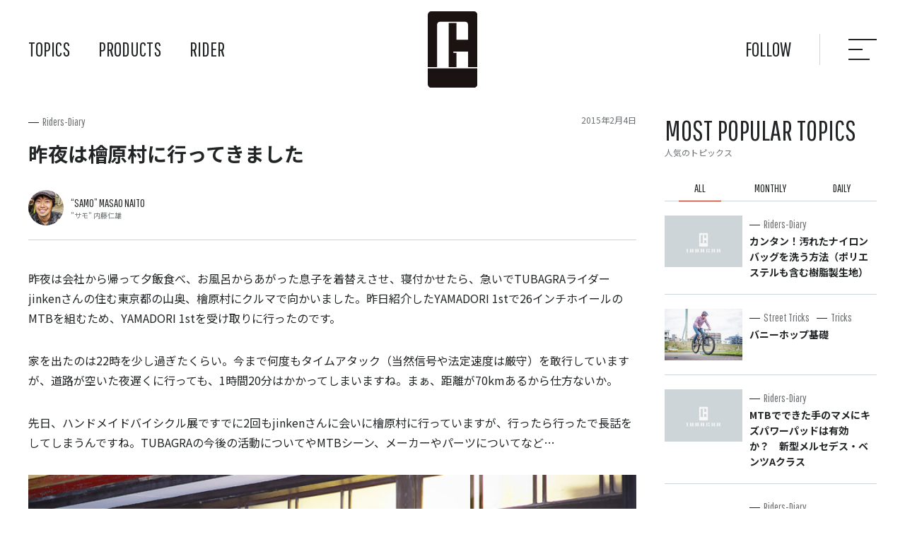

--- FILE ---
content_type: text/html; charset=UTF-8
request_url: https://tubagra.com/29422/
body_size: 250551
content:
<!DOCTYPE html>
<html lang="ja">
<head>
	<meta charset="UTF-8">
	
	<meta name="viewport" content="width=device-width">
	<link rel="apple-touch-icon" type="image/png" href="https://tubagra.com/tbg-wp/wp-content/themes/tubagra_new/img/apple-touch-icon-180x180.png">
	<link rel="icon" type="image/png" href="https://tubagra.com/tbg-wp/wp-content/themes/tubagra_new/img/icon-192x192.png">
	<link rel="shortcut icon" type="image/vnd.microsoft.icon" href="https://tubagra.com/tbg-wp/wp-content/themes/tubagra_new/img/favicon.ico">
	<link rel="icon" type="image/vnd.microsoft.icon" href="https://tubagra.com/tbg-wp/wp-content/themes/tubagra_new/img/favicon.ico">
	<link rel="preconnect" href="https://fonts.googleapis.com">
	<link rel="preconnect" href="https://fonts.gstatic.com" crossorigin>
	<link href="https://fonts.googleapis.com/css2?family=Noto+Sans+JP:wght@100;400;700&family=Pathway+Gothic+One&display=swap" rel="stylesheet">
	<link rel="stylesheet" href="https://tubagra.com/tbg-wp/wp-content/themes/tubagra_new/style.css">
	<script src="https://cdn.jsdelivr.net/npm/jquery@3.6.0/dist/jquery.min.js"></script>
	<script src="https://cdn.jsdelivr.net/npm/jquery-inview@1.1.2/jquery.inview.min.js"></script>
	<script src="https://tubagra.com/tbg-wp/wp-content/themes/tubagra_new/js/slick.js"></script>
	<script src="https://tubagra.com/tbg-wp/wp-content/themes/tubagra_new/js/jquery.matchHeight.js"></script>
	<script src="https://tubagra.com/tbg-wp/wp-content/themes/tubagra_new/js/common.js"></script>
	<!-- Global site tag (gtag.js) - Google Analytics -->
	<script async src="https://www.googletagmanager.com/gtag/js?id=G-BB5GFERQ00"></script>
	<script>
	  window.dataLayer = window.dataLayer || [];
	  function gtag(){dataLayer.push(arguments);}
	  gtag('js', new Date());
	
	  gtag('config', 'G-BB5GFERQ00');
	</script>
		<style>img:is([sizes="auto" i], [sizes^="auto," i]) { contain-intrinsic-size: 3000px 1500px }</style>
	
		<!-- All in One SEO 4.8.1 - aioseo.com -->
		<title>昨夜は檜原村に行ってきました | TUBAGRA ツバグラ</title>
	<meta name="description" content="昨夜は会社から帰って夕飯食べ、お風呂からあがった息子を着替えさせ、寝付かせたら、急いでTUBAGRAライダーj" />
	<meta name="robots" content="max-image-preview:large" />
	<meta name="author" content="”サモ” 内藤 仁雄"/>
	<link rel="canonical" href="https://tubagra.com/29422/" />
	<meta name="generator" content="All in One SEO (AIOSEO) 4.8.1" />
		<meta property="og:locale" content="ja_JP" />
		<meta property="og:site_name" content="MTB（マウンテンバイク）チーム TUBAGRA ツバグラ | 私たちTUBAGRAは日本で活動するストリートMTB（マウンテンバイク）チームです。MTB（マウンテンバイク）でのストリートライディング・スケートパークライディング・ダートジャンプを追求しています。このWebサイトではMTB（マウンテンバイク）を格好良く扱い、バニーホップやジャンプなどの技の練習方法も紹介しています。" />
		<meta property="og:type" content="article" />
		<meta property="og:title" content="昨夜は檜原村に行ってきました | TUBAGRA ツバグラ" />
		<meta property="og:description" content="昨夜は会社から帰って夕飯食べ、お風呂からあがった息子を着替えさせ、寝付かせたら、急いでTUBAGRAライダーj" />
		<meta property="og:url" content="https://tubagra.com/29422/" />
		<meta property="article:published_time" content="2015-02-04T05:48:22+09:00" />
		<meta property="article:modified_time" content="2015-02-04T06:45:29+09:00" />
		<meta name="twitter:card" content="summary_large_image" />
		<meta name="twitter:title" content="昨夜は檜原村に行ってきました | TUBAGRA ツバグラ" />
		<meta name="twitter:description" content="昨夜は会社から帰って夕飯食べ、お風呂からあがった息子を着替えさせ、寝付かせたら、急いでTUBAGRAライダーj" />
		<script type="application/ld+json" class="aioseo-schema">
			{"@context":"https:\/\/schema.org","@graph":[{"@type":"BlogPosting","@id":"https:\/\/tubagra.com\/29422\/#blogposting","name":"\u6628\u591c\u306f\u6a9c\u539f\u6751\u306b\u884c\u3063\u3066\u304d\u307e\u3057\u305f | TUBAGRA \u30c4\u30d0\u30b0\u30e9","headline":"\u6628\u591c\u306f\u6a9c\u539f\u6751\u306b\u884c\u3063\u3066\u304d\u307e\u3057\u305f","author":{"@id":"https:\/\/tubagra.com\/rider\/samo\/#author"},"publisher":{"@id":"https:\/\/tubagra.com\/#organization"},"image":{"@type":"ImageObject","url":"https:\/\/tubagra.com\/tbg-wp\/wp-content\/uploads\/2015\/02\/013.jpg","@id":"https:\/\/tubagra.com\/29422\/#articleImage","width":750,"height":500,"caption":"\u6a9c\u539f\u6751JBP\u30aa\u30d5\u30a3\u30b9\u4e8b\u52d9\u6240\u524d\u3067jinken\u3055\u3093\u3068\u30b5\u30e2"},"datePublished":"2015-02-04T14:48:22+09:00","dateModified":"2015-02-04T15:45:29+09:00","inLanguage":"ja","mainEntityOfPage":{"@id":"https:\/\/tubagra.com\/29422\/#webpage"},"isPartOf":{"@id":"https:\/\/tubagra.com\/29422\/#webpage"},"articleSection":"Riders-Diary"},{"@type":"BreadcrumbList","@id":"https:\/\/tubagra.com\/29422\/#breadcrumblist","itemListElement":[{"@type":"ListItem","@id":"https:\/\/tubagra.com\/#listItem","position":1,"name":"\u5bb6"}]},{"@type":"Organization","@id":"https:\/\/tubagra.com\/#organization","name":"TUBAGRA","description":"\u79c1\u305f\u3061TUBAGRA\u306f\u65e5\u672c\u3067\u6d3b\u52d5\u3059\u308b\u30b9\u30c8\u30ea\u30fc\u30c8MTB\uff08\u30de\u30a6\u30f3\u30c6\u30f3\u30d0\u30a4\u30af\uff09\u30c1\u30fc\u30e0\u3067\u3059\u3002MTB\uff08\u30de\u30a6\u30f3\u30c6\u30f3\u30d0\u30a4\u30af\uff09\u3067\u306e\u30b9\u30c8\u30ea\u30fc\u30c8\u30e9\u30a4\u30c7\u30a3\u30f3\u30b0\u30fb\u30b9\u30b1\u30fc\u30c8\u30d1\u30fc\u30af\u30e9\u30a4\u30c7\u30a3\u30f3\u30b0\u30fb\u30c0\u30fc\u30c8\u30b8\u30e3\u30f3\u30d7\u3092\u8ffd\u6c42\u3057\u3066\u3044\u307e\u3059\u3002\u3053\u306eWeb\u30b5\u30a4\u30c8\u3067\u306fMTB\uff08\u30de\u30a6\u30f3\u30c6\u30f3\u30d0\u30a4\u30af\uff09\u3092\u683c\u597d\u826f\u304f\u6271\u3044\u3001\u30d0\u30cb\u30fc\u30db\u30c3\u30d7\u3084\u30b8\u30e3\u30f3\u30d7\u306a\u3069\u306e\u6280\u306e\u7df4\u7fd2\u65b9\u6cd5\u3082\u7d39\u4ecb\u3057\u3066\u3044\u307e\u3059\u3002","url":"https:\/\/tubagra.com\/"},{"@type":"Person","@id":"https:\/\/tubagra.com\/rider\/samo\/#author","url":"https:\/\/tubagra.com\/rider\/samo\/","name":"\u201d\u30b5\u30e2\u201d \u5185\u85e4 \u4ec1\u96c4","image":{"@type":"ImageObject","@id":"https:\/\/tubagra.com\/29422\/#authorImage","url":"https:\/\/secure.gravatar.com\/avatar\/15035639fdb96a2e9dc5af3f3225d978?s=96&d=mm&r=g","width":96,"height":96,"caption":"\u201d\u30b5\u30e2\u201d \u5185\u85e4 \u4ec1\u96c4"}},{"@type":"WebPage","@id":"https:\/\/tubagra.com\/29422\/#webpage","url":"https:\/\/tubagra.com\/29422\/","name":"\u6628\u591c\u306f\u6a9c\u539f\u6751\u306b\u884c\u3063\u3066\u304d\u307e\u3057\u305f | TUBAGRA \u30c4\u30d0\u30b0\u30e9","description":"\u6628\u591c\u306f\u4f1a\u793e\u304b\u3089\u5e30\u3063\u3066\u5915\u98ef\u98df\u3079\u3001\u304a\u98a8\u5442\u304b\u3089\u3042\u304c\u3063\u305f\u606f\u5b50\u3092\u7740\u66ff\u3048\u3055\u305b\u3001\u5bdd\u4ed8\u304b\u305b\u305f\u3089\u3001\u6025\u3044\u3067TUBAGRA\u30e9\u30a4\u30c0\u30fcj","inLanguage":"ja","isPartOf":{"@id":"https:\/\/tubagra.com\/#website"},"breadcrumb":{"@id":"https:\/\/tubagra.com\/29422\/#breadcrumblist"},"author":{"@id":"https:\/\/tubagra.com\/rider\/samo\/#author"},"creator":{"@id":"https:\/\/tubagra.com\/rider\/samo\/#author"},"datePublished":"2015-02-04T14:48:22+09:00","dateModified":"2015-02-04T15:45:29+09:00"},{"@type":"WebSite","@id":"https:\/\/tubagra.com\/#website","url":"https:\/\/tubagra.com\/","name":"MTB\uff08\u30de\u30a6\u30f3\u30c6\u30f3\u30d0\u30a4\u30af\uff09\u30c1\u30fc\u30e0 TUBAGRA \u30c4\u30d0\u30b0\u30e9","description":"\u79c1\u305f\u3061TUBAGRA\u306f\u65e5\u672c\u3067\u6d3b\u52d5\u3059\u308b\u30b9\u30c8\u30ea\u30fc\u30c8MTB\uff08\u30de\u30a6\u30f3\u30c6\u30f3\u30d0\u30a4\u30af\uff09\u30c1\u30fc\u30e0\u3067\u3059\u3002MTB\uff08\u30de\u30a6\u30f3\u30c6\u30f3\u30d0\u30a4\u30af\uff09\u3067\u306e\u30b9\u30c8\u30ea\u30fc\u30c8\u30e9\u30a4\u30c7\u30a3\u30f3\u30b0\u30fb\u30b9\u30b1\u30fc\u30c8\u30d1\u30fc\u30af\u30e9\u30a4\u30c7\u30a3\u30f3\u30b0\u30fb\u30c0\u30fc\u30c8\u30b8\u30e3\u30f3\u30d7\u3092\u8ffd\u6c42\u3057\u3066\u3044\u307e\u3059\u3002\u3053\u306eWeb\u30b5\u30a4\u30c8\u3067\u306fMTB\uff08\u30de\u30a6\u30f3\u30c6\u30f3\u30d0\u30a4\u30af\uff09\u3092\u683c\u597d\u826f\u304f\u6271\u3044\u3001\u30d0\u30cb\u30fc\u30db\u30c3\u30d7\u3084\u30b8\u30e3\u30f3\u30d7\u306a\u3069\u306e\u6280\u306e\u7df4\u7fd2\u65b9\u6cd5\u3082\u7d39\u4ecb\u3057\u3066\u3044\u307e\u3059\u3002","inLanguage":"ja","publisher":{"@id":"https:\/\/tubagra.com\/#organization"}}]}
		</script>
		<!-- All in One SEO -->

<link rel="alternate" type="application/rss+xml" title="MTB（マウンテンバイク）チーム TUBAGRA ツバグラ &raquo; 昨夜は檜原村に行ってきました のコメントのフィード" href="https://tubagra.com/29422/feed/" />
<script type="text/javascript">
/* <![CDATA[ */
window._wpemojiSettings = {"baseUrl":"https:\/\/s.w.org\/images\/core\/emoji\/15.0.3\/72x72\/","ext":".png","svgUrl":"https:\/\/s.w.org\/images\/core\/emoji\/15.0.3\/svg\/","svgExt":".svg","source":{"concatemoji":"https:\/\/tubagra.com\/tbg-wp\/wp-includes\/js\/wp-emoji-release.min.js?ver=6.7.4"}};
/*! This file is auto-generated */
!function(i,n){var o,s,e;function c(e){try{var t={supportTests:e,timestamp:(new Date).valueOf()};sessionStorage.setItem(o,JSON.stringify(t))}catch(e){}}function p(e,t,n){e.clearRect(0,0,e.canvas.width,e.canvas.height),e.fillText(t,0,0);var t=new Uint32Array(e.getImageData(0,0,e.canvas.width,e.canvas.height).data),r=(e.clearRect(0,0,e.canvas.width,e.canvas.height),e.fillText(n,0,0),new Uint32Array(e.getImageData(0,0,e.canvas.width,e.canvas.height).data));return t.every(function(e,t){return e===r[t]})}function u(e,t,n){switch(t){case"flag":return n(e,"\ud83c\udff3\ufe0f\u200d\u26a7\ufe0f","\ud83c\udff3\ufe0f\u200b\u26a7\ufe0f")?!1:!n(e,"\ud83c\uddfa\ud83c\uddf3","\ud83c\uddfa\u200b\ud83c\uddf3")&&!n(e,"\ud83c\udff4\udb40\udc67\udb40\udc62\udb40\udc65\udb40\udc6e\udb40\udc67\udb40\udc7f","\ud83c\udff4\u200b\udb40\udc67\u200b\udb40\udc62\u200b\udb40\udc65\u200b\udb40\udc6e\u200b\udb40\udc67\u200b\udb40\udc7f");case"emoji":return!n(e,"\ud83d\udc26\u200d\u2b1b","\ud83d\udc26\u200b\u2b1b")}return!1}function f(e,t,n){var r="undefined"!=typeof WorkerGlobalScope&&self instanceof WorkerGlobalScope?new OffscreenCanvas(300,150):i.createElement("canvas"),a=r.getContext("2d",{willReadFrequently:!0}),o=(a.textBaseline="top",a.font="600 32px Arial",{});return e.forEach(function(e){o[e]=t(a,e,n)}),o}function t(e){var t=i.createElement("script");t.src=e,t.defer=!0,i.head.appendChild(t)}"undefined"!=typeof Promise&&(o="wpEmojiSettingsSupports",s=["flag","emoji"],n.supports={everything:!0,everythingExceptFlag:!0},e=new Promise(function(e){i.addEventListener("DOMContentLoaded",e,{once:!0})}),new Promise(function(t){var n=function(){try{var e=JSON.parse(sessionStorage.getItem(o));if("object"==typeof e&&"number"==typeof e.timestamp&&(new Date).valueOf()<e.timestamp+604800&&"object"==typeof e.supportTests)return e.supportTests}catch(e){}return null}();if(!n){if("undefined"!=typeof Worker&&"undefined"!=typeof OffscreenCanvas&&"undefined"!=typeof URL&&URL.createObjectURL&&"undefined"!=typeof Blob)try{var e="postMessage("+f.toString()+"("+[JSON.stringify(s),u.toString(),p.toString()].join(",")+"));",r=new Blob([e],{type:"text/javascript"}),a=new Worker(URL.createObjectURL(r),{name:"wpTestEmojiSupports"});return void(a.onmessage=function(e){c(n=e.data),a.terminate(),t(n)})}catch(e){}c(n=f(s,u,p))}t(n)}).then(function(e){for(var t in e)n.supports[t]=e[t],n.supports.everything=n.supports.everything&&n.supports[t],"flag"!==t&&(n.supports.everythingExceptFlag=n.supports.everythingExceptFlag&&n.supports[t]);n.supports.everythingExceptFlag=n.supports.everythingExceptFlag&&!n.supports.flag,n.DOMReady=!1,n.readyCallback=function(){n.DOMReady=!0}}).then(function(){return e}).then(function(){var e;n.supports.everything||(n.readyCallback(),(e=n.source||{}).concatemoji?t(e.concatemoji):e.wpemoji&&e.twemoji&&(t(e.twemoji),t(e.wpemoji)))}))}((window,document),window._wpemojiSettings);
/* ]]> */
</script>
<style id='wp-emoji-styles-inline-css' type='text/css'>

	img.wp-smiley, img.emoji {
		display: inline !important;
		border: none !important;
		box-shadow: none !important;
		height: 1em !important;
		width: 1em !important;
		margin: 0 0.07em !important;
		vertical-align: -0.1em !important;
		background: none !important;
		padding: 0 !important;
	}
</style>
<link rel='stylesheet' id='wp-block-library-css' href='https://tubagra.com/tbg-wp/wp-includes/css/dist/block-library/style.min.css?ver=6.7.4' type='text/css' media='all' />
<style id='classic-theme-styles-inline-css' type='text/css'>
/*! This file is auto-generated */
.wp-block-button__link{color:#fff;background-color:#32373c;border-radius:9999px;box-shadow:none;text-decoration:none;padding:calc(.667em + 2px) calc(1.333em + 2px);font-size:1.125em}.wp-block-file__button{background:#32373c;color:#fff;text-decoration:none}
</style>
<style id='global-styles-inline-css' type='text/css'>
:root{--wp--preset--aspect-ratio--square: 1;--wp--preset--aspect-ratio--4-3: 4/3;--wp--preset--aspect-ratio--3-4: 3/4;--wp--preset--aspect-ratio--3-2: 3/2;--wp--preset--aspect-ratio--2-3: 2/3;--wp--preset--aspect-ratio--16-9: 16/9;--wp--preset--aspect-ratio--9-16: 9/16;--wp--preset--color--black: #000000;--wp--preset--color--cyan-bluish-gray: #abb8c3;--wp--preset--color--white: #ffffff;--wp--preset--color--pale-pink: #f78da7;--wp--preset--color--vivid-red: #cf2e2e;--wp--preset--color--luminous-vivid-orange: #ff6900;--wp--preset--color--luminous-vivid-amber: #fcb900;--wp--preset--color--light-green-cyan: #7bdcb5;--wp--preset--color--vivid-green-cyan: #00d084;--wp--preset--color--pale-cyan-blue: #8ed1fc;--wp--preset--color--vivid-cyan-blue: #0693e3;--wp--preset--color--vivid-purple: #9b51e0;--wp--preset--gradient--vivid-cyan-blue-to-vivid-purple: linear-gradient(135deg,rgba(6,147,227,1) 0%,rgb(155,81,224) 100%);--wp--preset--gradient--light-green-cyan-to-vivid-green-cyan: linear-gradient(135deg,rgb(122,220,180) 0%,rgb(0,208,130) 100%);--wp--preset--gradient--luminous-vivid-amber-to-luminous-vivid-orange: linear-gradient(135deg,rgba(252,185,0,1) 0%,rgba(255,105,0,1) 100%);--wp--preset--gradient--luminous-vivid-orange-to-vivid-red: linear-gradient(135deg,rgba(255,105,0,1) 0%,rgb(207,46,46) 100%);--wp--preset--gradient--very-light-gray-to-cyan-bluish-gray: linear-gradient(135deg,rgb(238,238,238) 0%,rgb(169,184,195) 100%);--wp--preset--gradient--cool-to-warm-spectrum: linear-gradient(135deg,rgb(74,234,220) 0%,rgb(151,120,209) 20%,rgb(207,42,186) 40%,rgb(238,44,130) 60%,rgb(251,105,98) 80%,rgb(254,248,76) 100%);--wp--preset--gradient--blush-light-purple: linear-gradient(135deg,rgb(255,206,236) 0%,rgb(152,150,240) 100%);--wp--preset--gradient--blush-bordeaux: linear-gradient(135deg,rgb(254,205,165) 0%,rgb(254,45,45) 50%,rgb(107,0,62) 100%);--wp--preset--gradient--luminous-dusk: linear-gradient(135deg,rgb(255,203,112) 0%,rgb(199,81,192) 50%,rgb(65,88,208) 100%);--wp--preset--gradient--pale-ocean: linear-gradient(135deg,rgb(255,245,203) 0%,rgb(182,227,212) 50%,rgb(51,167,181) 100%);--wp--preset--gradient--electric-grass: linear-gradient(135deg,rgb(202,248,128) 0%,rgb(113,206,126) 100%);--wp--preset--gradient--midnight: linear-gradient(135deg,rgb(2,3,129) 0%,rgb(40,116,252) 100%);--wp--preset--font-size--small: 13px;--wp--preset--font-size--medium: 20px;--wp--preset--font-size--large: 36px;--wp--preset--font-size--x-large: 42px;--wp--preset--spacing--20: 0.44rem;--wp--preset--spacing--30: 0.67rem;--wp--preset--spacing--40: 1rem;--wp--preset--spacing--50: 1.5rem;--wp--preset--spacing--60: 2.25rem;--wp--preset--spacing--70: 3.38rem;--wp--preset--spacing--80: 5.06rem;--wp--preset--shadow--natural: 6px 6px 9px rgba(0, 0, 0, 0.2);--wp--preset--shadow--deep: 12px 12px 50px rgba(0, 0, 0, 0.4);--wp--preset--shadow--sharp: 6px 6px 0px rgba(0, 0, 0, 0.2);--wp--preset--shadow--outlined: 6px 6px 0px -3px rgba(255, 255, 255, 1), 6px 6px rgba(0, 0, 0, 1);--wp--preset--shadow--crisp: 6px 6px 0px rgba(0, 0, 0, 1);}:where(.is-layout-flex){gap: 0.5em;}:where(.is-layout-grid){gap: 0.5em;}body .is-layout-flex{display: flex;}.is-layout-flex{flex-wrap: wrap;align-items: center;}.is-layout-flex > :is(*, div){margin: 0;}body .is-layout-grid{display: grid;}.is-layout-grid > :is(*, div){margin: 0;}:where(.wp-block-columns.is-layout-flex){gap: 2em;}:where(.wp-block-columns.is-layout-grid){gap: 2em;}:where(.wp-block-post-template.is-layout-flex){gap: 1.25em;}:where(.wp-block-post-template.is-layout-grid){gap: 1.25em;}.has-black-color{color: var(--wp--preset--color--black) !important;}.has-cyan-bluish-gray-color{color: var(--wp--preset--color--cyan-bluish-gray) !important;}.has-white-color{color: var(--wp--preset--color--white) !important;}.has-pale-pink-color{color: var(--wp--preset--color--pale-pink) !important;}.has-vivid-red-color{color: var(--wp--preset--color--vivid-red) !important;}.has-luminous-vivid-orange-color{color: var(--wp--preset--color--luminous-vivid-orange) !important;}.has-luminous-vivid-amber-color{color: var(--wp--preset--color--luminous-vivid-amber) !important;}.has-light-green-cyan-color{color: var(--wp--preset--color--light-green-cyan) !important;}.has-vivid-green-cyan-color{color: var(--wp--preset--color--vivid-green-cyan) !important;}.has-pale-cyan-blue-color{color: var(--wp--preset--color--pale-cyan-blue) !important;}.has-vivid-cyan-blue-color{color: var(--wp--preset--color--vivid-cyan-blue) !important;}.has-vivid-purple-color{color: var(--wp--preset--color--vivid-purple) !important;}.has-black-background-color{background-color: var(--wp--preset--color--black) !important;}.has-cyan-bluish-gray-background-color{background-color: var(--wp--preset--color--cyan-bluish-gray) !important;}.has-white-background-color{background-color: var(--wp--preset--color--white) !important;}.has-pale-pink-background-color{background-color: var(--wp--preset--color--pale-pink) !important;}.has-vivid-red-background-color{background-color: var(--wp--preset--color--vivid-red) !important;}.has-luminous-vivid-orange-background-color{background-color: var(--wp--preset--color--luminous-vivid-orange) !important;}.has-luminous-vivid-amber-background-color{background-color: var(--wp--preset--color--luminous-vivid-amber) !important;}.has-light-green-cyan-background-color{background-color: var(--wp--preset--color--light-green-cyan) !important;}.has-vivid-green-cyan-background-color{background-color: var(--wp--preset--color--vivid-green-cyan) !important;}.has-pale-cyan-blue-background-color{background-color: var(--wp--preset--color--pale-cyan-blue) !important;}.has-vivid-cyan-blue-background-color{background-color: var(--wp--preset--color--vivid-cyan-blue) !important;}.has-vivid-purple-background-color{background-color: var(--wp--preset--color--vivid-purple) !important;}.has-black-border-color{border-color: var(--wp--preset--color--black) !important;}.has-cyan-bluish-gray-border-color{border-color: var(--wp--preset--color--cyan-bluish-gray) !important;}.has-white-border-color{border-color: var(--wp--preset--color--white) !important;}.has-pale-pink-border-color{border-color: var(--wp--preset--color--pale-pink) !important;}.has-vivid-red-border-color{border-color: var(--wp--preset--color--vivid-red) !important;}.has-luminous-vivid-orange-border-color{border-color: var(--wp--preset--color--luminous-vivid-orange) !important;}.has-luminous-vivid-amber-border-color{border-color: var(--wp--preset--color--luminous-vivid-amber) !important;}.has-light-green-cyan-border-color{border-color: var(--wp--preset--color--light-green-cyan) !important;}.has-vivid-green-cyan-border-color{border-color: var(--wp--preset--color--vivid-green-cyan) !important;}.has-pale-cyan-blue-border-color{border-color: var(--wp--preset--color--pale-cyan-blue) !important;}.has-vivid-cyan-blue-border-color{border-color: var(--wp--preset--color--vivid-cyan-blue) !important;}.has-vivid-purple-border-color{border-color: var(--wp--preset--color--vivid-purple) !important;}.has-vivid-cyan-blue-to-vivid-purple-gradient-background{background: var(--wp--preset--gradient--vivid-cyan-blue-to-vivid-purple) !important;}.has-light-green-cyan-to-vivid-green-cyan-gradient-background{background: var(--wp--preset--gradient--light-green-cyan-to-vivid-green-cyan) !important;}.has-luminous-vivid-amber-to-luminous-vivid-orange-gradient-background{background: var(--wp--preset--gradient--luminous-vivid-amber-to-luminous-vivid-orange) !important;}.has-luminous-vivid-orange-to-vivid-red-gradient-background{background: var(--wp--preset--gradient--luminous-vivid-orange-to-vivid-red) !important;}.has-very-light-gray-to-cyan-bluish-gray-gradient-background{background: var(--wp--preset--gradient--very-light-gray-to-cyan-bluish-gray) !important;}.has-cool-to-warm-spectrum-gradient-background{background: var(--wp--preset--gradient--cool-to-warm-spectrum) !important;}.has-blush-light-purple-gradient-background{background: var(--wp--preset--gradient--blush-light-purple) !important;}.has-blush-bordeaux-gradient-background{background: var(--wp--preset--gradient--blush-bordeaux) !important;}.has-luminous-dusk-gradient-background{background: var(--wp--preset--gradient--luminous-dusk) !important;}.has-pale-ocean-gradient-background{background: var(--wp--preset--gradient--pale-ocean) !important;}.has-electric-grass-gradient-background{background: var(--wp--preset--gradient--electric-grass) !important;}.has-midnight-gradient-background{background: var(--wp--preset--gradient--midnight) !important;}.has-small-font-size{font-size: var(--wp--preset--font-size--small) !important;}.has-medium-font-size{font-size: var(--wp--preset--font-size--medium) !important;}.has-large-font-size{font-size: var(--wp--preset--font-size--large) !important;}.has-x-large-font-size{font-size: var(--wp--preset--font-size--x-large) !important;}
:where(.wp-block-post-template.is-layout-flex){gap: 1.25em;}:where(.wp-block-post-template.is-layout-grid){gap: 1.25em;}
:where(.wp-block-columns.is-layout-flex){gap: 2em;}:where(.wp-block-columns.is-layout-grid){gap: 2em;}
:root :where(.wp-block-pullquote){font-size: 1.5em;line-height: 1.6;}
</style>
<link rel="https://api.w.org/" href="https://tubagra.com/wp-json/" /><link rel="alternate" title="JSON" type="application/json" href="https://tubagra.com/wp-json/wp/v2/posts/29422" /><link rel="EditURI" type="application/rsd+xml" title="RSD" href="https://tubagra.com/tbg-wp/xmlrpc.php?rsd" />
<meta name="generator" content="WordPress 6.7.4" />
<link rel='shortlink' href='https://tubagra.com/?p=29422' />
<link rel="alternate" title="oEmbed (JSON)" type="application/json+oembed" href="https://tubagra.com/wp-json/oembed/1.0/embed?url=https%3A%2F%2Ftubagra.com%2F29422%2F" />
<link rel="alternate" title="oEmbed (XML)" type="text/xml+oembed" href="https://tubagra.com/wp-json/oembed/1.0/embed?url=https%3A%2F%2Ftubagra.com%2F29422%2F&#038;format=xml" />
<meta property="og:title" content="昨夜は檜原村に行ってきました" />
<meta property="og:description" content="昨夜は会社から帰って夕飯食べ、お風呂からあがった息子を着替えさせ、寝付かせたら、急いでTUBAGRAライダーjinkenさんの住む東京都の山奥、檜原村にクルマで向かいました。昨日紹介したYAMADOR" />
<meta property="og:type" content="article" />
<meta property="og:url" content="https://tubagra.com/29422/" />
<meta property="og:image" content="https://tubagra.com/tbg-wp/wp-content/themes/tubagra_new/screenshot.png" />
<meta property="og:site_name" content="MTB（マウンテンバイク）チーム TUBAGRA ツバグラ" />
<meta name="twitter:card" content="summary_large_image" />
<meta property="og:locale" content="ja_JP" />
</head>
<body>
	<header class="header">
		<h1 class="header_logo"><a href="https://tubagra.com/"><img src="https://tubagra.com/tbg-wp/wp-content/themes/tubagra_new/img/logo.svg" alt="TUBAGRA（ツバグラ）"></a></h1>
		<nav class="header_nav">
			<ul>
				<li class="header_nav_topics"><a href="https://tubagra.com/">TOPICS</a>
					<ul>
						<li><a href="https://tubagra.com/category/diary/">Riders-Diary</a></li><li><a href="https://tubagra.com/category/coverphoto/">Cover Photos</a></li><li><a href="https://tubagra.com/category/products/">Products</a></li><li><a href="https://tubagra.com/category/ob/">OB Column</a></li><li><a href="https://tubagra.com/category/tricks/">Tricks</a></li><li><a href="https://tubagra.com/category/tricks/street/">Street Tricks</a></li><li><a href="https://tubagra.com/category/topics/">News</a></li><li><a href="https://tubagra.com/category/special/">Special Site</a></li><li><a href="https://tubagra.com/category/special/event/">Event</a></li><li><a href="https://tubagra.com/category/gallery/">Gallery</a></li><li><a href="https://tubagra.com/category/tricks/basic/">Basic Tricks</a></li><li><a href="https://tubagra.com/category/tricks/dirt/">Dirt Jump Tricks</a></li><li><a href="https://tubagra.com/category/special/parts/">Parts &amp; Setting</a></li><li><a href="https://tubagra.com/category/tricks/park/">Park Tricks</a></li><li><a href="https://tubagra.com/category/tricks/trial-tricks/">Trial Tricks</a></li>					</ul>
				</li>
				<li class="header_nav_products"><a href="https://tubagra.com/products/">PRODUCTS</a>
					<ul>
												<li class="header_nav_products_frame"><h3 class="header_nav_ttl">FRAME</h3>
														<ul>
																<li><a href="https://tubagra.com/products/hitaka/"><img  width="1200" height="1200"  width="1200" src="data:image/svg+xml,%3Csvg%20xmlns=%22http://www.w3.org/2000/svg%22%20viewBox=%220%200%201200%201200%22%3E%3C/svg%3E" data-src="https://tubagra.com/tbg-wp/wp-content/uploads/2022/07/02-2.jpg" class="attachment-small size-small wp-post-image lazyload" alt="HiTaka ハイタカ" decoding="async" fetchpriority="high" data-srcset="https://tubagra.com/tbg-wp/wp-content/uploads/2022/07/02-2.jpg 1200w, https://tubagra.com/tbg-wp/wp-content/uploads/2022/07/02-2-600x600.jpg 600w, https://tubagra.com/tbg-wp/wp-content/uploads/2022/07/02-2-768x768.jpg 768w" sizes="(max-width: 1200px) 100vw, 1200px" /><noscript><img width="1200" height="1200" src="https://tubagra.com/tbg-wp/wp-content/uploads/2022/07/02-2.jpg" class="attachment-small size-small wp-post-image" alt="HiTaka ハイタカ" decoding="async" fetchpriority="high" srcset="https://tubagra.com/tbg-wp/wp-content/uploads/2022/07/02-2.jpg 1200w, https://tubagra.com/tbg-wp/wp-content/uploads/2022/07/02-2-600x600.jpg 600w, https://tubagra.com/tbg-wp/wp-content/uploads/2022/07/02-2-768x768.jpg 768w" sizes="(max-width: 1200px) 100vw, 1200px" /></noscript><span>HiTaka</span></a></li>
																<li><a href="https://tubagra.com/products/cromozu275/"><img  width="1200" height="1200"  width="1200" src="data:image/svg+xml,%3Csvg%20xmlns=%22http://www.w3.org/2000/svg%22%20viewBox=%220%200%201200%201200%22%3E%3C/svg%3E" data-src="https://tubagra.com/tbg-wp/wp-content/uploads/2022/07/06-2.jpg" class="attachment-small size-small wp-post-image lazyload" alt="croMOZU275" decoding="async" data-srcset="https://tubagra.com/tbg-wp/wp-content/uploads/2022/07/06-2.jpg 1200w, https://tubagra.com/tbg-wp/wp-content/uploads/2022/07/06-2-600x600.jpg 600w, https://tubagra.com/tbg-wp/wp-content/uploads/2022/07/06-2-768x768.jpg 768w" sizes="(max-width: 1200px) 100vw, 1200px" /><noscript><img width="1200" height="1200" src="https://tubagra.com/tbg-wp/wp-content/uploads/2022/07/06-2.jpg" class="attachment-small size-small wp-post-image" alt="croMOZU275" decoding="async" srcset="https://tubagra.com/tbg-wp/wp-content/uploads/2022/07/06-2.jpg 1200w, https://tubagra.com/tbg-wp/wp-content/uploads/2022/07/06-2-600x600.jpg 600w, https://tubagra.com/tbg-wp/wp-content/uploads/2022/07/06-2-768x768.jpg 768w" sizes="(max-width: 1200px) 100vw, 1200px" /></noscript><span>croMOZU275</span></a></li>
																<li><a href="https://tubagra.com/products/mozu/"><img  width="1200" height="1200"  width="1200" src="data:image/svg+xml,%3Csvg%20xmlns=%22http://www.w3.org/2000/svg%22%20viewBox=%220%200%201200%201200%22%3E%3C/svg%3E" data-src="https://tubagra.com/tbg-wp/wp-content/uploads/2022/07/03-1.jpg" class="attachment-small size-small wp-post-image lazyload" alt="MOZU shinMOZU" decoding="async" data-srcset="https://tubagra.com/tbg-wp/wp-content/uploads/2022/07/03-1.jpg 1200w, https://tubagra.com/tbg-wp/wp-content/uploads/2022/07/03-1-600x600.jpg 600w, https://tubagra.com/tbg-wp/wp-content/uploads/2022/07/03-1-768x768.jpg 768w" sizes="(max-width: 1200px) 100vw, 1200px" /><noscript><img width="1200" height="1200" src="https://tubagra.com/tbg-wp/wp-content/uploads/2022/07/03-1.jpg" class="attachment-small size-small wp-post-image" alt="MOZU shinMOZU" decoding="async" srcset="https://tubagra.com/tbg-wp/wp-content/uploads/2022/07/03-1.jpg 1200w, https://tubagra.com/tbg-wp/wp-content/uploads/2022/07/03-1-600x600.jpg 600w, https://tubagra.com/tbg-wp/wp-content/uploads/2022/07/03-1-768x768.jpg 768w" sizes="(max-width: 1200px) 100vw, 1200px" /></noscript><span>MOZU</span></a></li>
																<li><a href="https://tubagra.com/products/hayabusa/"><img  width="1800" height="1800"  width="1800" src="data:image/svg+xml,%3Csvg%20xmlns=%22http://www.w3.org/2000/svg%22%20viewBox=%220%200%201800%201800%22%3E%3C/svg%3E" data-src="https://tubagra.com/tbg-wp/wp-content/uploads/2023/09/HAYABUSA20230901-1-1.jpg" class="attachment-small size-small wp-post-image lazyload" alt="HAYABUSA" decoding="async" data-srcset="https://tubagra.com/tbg-wp/wp-content/uploads/2023/09/HAYABUSA20230901-1-1.jpg 1800w, https://tubagra.com/tbg-wp/wp-content/uploads/2023/09/HAYABUSA20230901-1-1-1200x1200.jpg 1200w, https://tubagra.com/tbg-wp/wp-content/uploads/2023/09/HAYABUSA20230901-1-1-1680x1680.jpg 1680w, https://tubagra.com/tbg-wp/wp-content/uploads/2023/09/HAYABUSA20230901-1-1-600x600.jpg 600w, https://tubagra.com/tbg-wp/wp-content/uploads/2023/09/HAYABUSA20230901-1-1-768x768.jpg 768w, https://tubagra.com/tbg-wp/wp-content/uploads/2023/09/HAYABUSA20230901-1-1-1536x1536.jpg 1536w" sizes="(max-width: 1800px) 100vw, 1800px" /><noscript><img width="1800" height="1800" src="https://tubagra.com/tbg-wp/wp-content/uploads/2023/09/HAYABUSA20230901-1-1.jpg" class="attachment-small size-small wp-post-image" alt="HAYABUSA" decoding="async" srcset="https://tubagra.com/tbg-wp/wp-content/uploads/2023/09/HAYABUSA20230901-1-1.jpg 1800w, https://tubagra.com/tbg-wp/wp-content/uploads/2023/09/HAYABUSA20230901-1-1-1200x1200.jpg 1200w, https://tubagra.com/tbg-wp/wp-content/uploads/2023/09/HAYABUSA20230901-1-1-1680x1680.jpg 1680w, https://tubagra.com/tbg-wp/wp-content/uploads/2023/09/HAYABUSA20230901-1-1-600x600.jpg 600w, https://tubagra.com/tbg-wp/wp-content/uploads/2023/09/HAYABUSA20230901-1-1-768x768.jpg 768w, https://tubagra.com/tbg-wp/wp-content/uploads/2023/09/HAYABUSA20230901-1-1-1536x1536.jpg 1536w" sizes="(max-width: 1800px) 100vw, 1800px" /></noscript><span>HAYABUSA</span></a></li>
																<li><a href="https://tubagra.com/products/tone-ver-2/"><img  width="1800" height="1800"  width="1800" src="data:image/svg+xml,%3Csvg%20xmlns=%22http://www.w3.org/2000/svg%22%20viewBox=%220%200%201800%201800%22%3E%3C/svg%3E" data-src="https://tubagra.com/tbg-wp/wp-content/uploads/2022/07/TONE_ver2サムネ.jpg" class="attachment-small size-small wp-post-image lazyload" alt="TONE ver2" decoding="async" data-srcset="https://tubagra.com/tbg-wp/wp-content/uploads/2022/07/TONE_ver2サムネ.jpg 1800w, https://tubagra.com/tbg-wp/wp-content/uploads/2022/07/TONE_ver2サムネ-1200x1200.jpg 1200w, https://tubagra.com/tbg-wp/wp-content/uploads/2022/07/TONE_ver2サムネ-1680x1680.jpg 1680w, https://tubagra.com/tbg-wp/wp-content/uploads/2022/07/TONE_ver2サムネ-600x600.jpg 600w, https://tubagra.com/tbg-wp/wp-content/uploads/2022/07/TONE_ver2サムネ-768x768.jpg 768w, https://tubagra.com/tbg-wp/wp-content/uploads/2022/07/TONE_ver2サムネ-1536x1536.jpg 1536w" sizes="(max-width: 1800px) 100vw, 1800px" /><noscript><img width="1800" height="1800" src="https://tubagra.com/tbg-wp/wp-content/uploads/2022/07/TONE_ver2サムネ.jpg" class="attachment-small size-small wp-post-image" alt="TONE ver2" decoding="async" srcset="https://tubagra.com/tbg-wp/wp-content/uploads/2022/07/TONE_ver2サムネ.jpg 1800w, https://tubagra.com/tbg-wp/wp-content/uploads/2022/07/TONE_ver2サムネ-1200x1200.jpg 1200w, https://tubagra.com/tbg-wp/wp-content/uploads/2022/07/TONE_ver2サムネ-1680x1680.jpg 1680w, https://tubagra.com/tbg-wp/wp-content/uploads/2022/07/TONE_ver2サムネ-600x600.jpg 600w, https://tubagra.com/tbg-wp/wp-content/uploads/2022/07/TONE_ver2サムネ-768x768.jpg 768w, https://tubagra.com/tbg-wp/wp-content/uploads/2022/07/TONE_ver2サムネ-1536x1536.jpg 1536w" sizes="(max-width: 1800px) 100vw, 1800px" /></noscript><span>TONE Ver.2</span></a></li>
																<li><a href="https://tubagra.com/products/shaka/"><img  width="1200" height="1200"  width="1200" src="data:image/svg+xml,%3Csvg%20xmlns=%22http://www.w3.org/2000/svg%22%20viewBox=%220%200%201200%201200%22%3E%3C/svg%3E" data-src="https://tubagra.com/tbg-wp/wp-content/uploads/2022/07/a01.jpg" class="attachment-small size-small wp-post-image lazyload" alt="SHAKA" decoding="async" data-srcset="https://tubagra.com/tbg-wp/wp-content/uploads/2022/07/a01.jpg 1200w, https://tubagra.com/tbg-wp/wp-content/uploads/2022/07/a01-600x600.jpg 600w, https://tubagra.com/tbg-wp/wp-content/uploads/2022/07/a01-768x768.jpg 768w" sizes="(max-width: 1200px) 100vw, 1200px" /><noscript><img width="1200" height="1200" src="https://tubagra.com/tbg-wp/wp-content/uploads/2022/07/a01.jpg" class="attachment-small size-small wp-post-image" alt="SHAKA" decoding="async" srcset="https://tubagra.com/tbg-wp/wp-content/uploads/2022/07/a01.jpg 1200w, https://tubagra.com/tbg-wp/wp-content/uploads/2022/07/a01-600x600.jpg 600w, https://tubagra.com/tbg-wp/wp-content/uploads/2022/07/a01-768x768.jpg 768w" sizes="(max-width: 1200px) 100vw, 1200px" /></noscript><span>SHAKA</span></a></li>
																<li><a href="https://tubagra.com/products/komozu/"><img  width="1200" height="1200"  width="1200" src="data:image/svg+xml,%3Csvg%20xmlns=%22http://www.w3.org/2000/svg%22%20viewBox=%220%200%201200%201200%22%3E%3C/svg%3E" data-src="https://tubagra.com/tbg-wp/wp-content/uploads/2022/07/koMOZU20240110-01.jpg" class="attachment-small size-small wp-post-image lazyload" alt="koMOZU" decoding="async" data-srcset="https://tubagra.com/tbg-wp/wp-content/uploads/2022/07/koMOZU20240110-01.jpg 1200w, https://tubagra.com/tbg-wp/wp-content/uploads/2022/07/koMOZU20240110-01-600x600.jpg 600w, https://tubagra.com/tbg-wp/wp-content/uploads/2022/07/koMOZU20240110-01-768x768.jpg 768w" sizes="(max-width: 1200px) 100vw, 1200px" /><noscript><img width="1200" height="1200" src="https://tubagra.com/tbg-wp/wp-content/uploads/2022/07/koMOZU20240110-01.jpg" class="attachment-small size-small wp-post-image" alt="koMOZU" decoding="async" srcset="https://tubagra.com/tbg-wp/wp-content/uploads/2022/07/koMOZU20240110-01.jpg 1200w, https://tubagra.com/tbg-wp/wp-content/uploads/2022/07/koMOZU20240110-01-600x600.jpg 600w, https://tubagra.com/tbg-wp/wp-content/uploads/2022/07/koMOZU20240110-01-768x768.jpg 768w" sizes="(max-width: 1200px) 100vw, 1200px" /></noscript><span>koMOZU</span></a></li>
															</ul>
													</li>
												<li class="header_nav_products_components"><h3 class="header_nav_ttl">COMPONENTS</h3>
														<ul>
																<li><a href="https://tubagra.com/products/tb-fork34-tapered-black/"><img  width="1200" height="1200"  width="1200" src="data:image/svg+xml,%3Csvg%20xmlns=%22http://www.w3.org/2000/svg%22%20viewBox=%220%200%201200%201200%22%3E%3C/svg%3E" data-src="https://tubagra.com/tbg-wp/wp-content/uploads/2023/12/TB-FORK34テーパー20231026-1s.jpg" class="attachment-small size-small wp-post-image lazyload" alt="TB-FORK34 TAPERED BLACK" decoding="async" data-srcset="https://tubagra.com/tbg-wp/wp-content/uploads/2023/12/TB-FORK34テーパー20231026-1s.jpg 1200w, https://tubagra.com/tbg-wp/wp-content/uploads/2023/12/TB-FORK34テーパー20231026-1s-600x600.jpg 600w, https://tubagra.com/tbg-wp/wp-content/uploads/2023/12/TB-FORK34テーパー20231026-1s-768x768.jpg 768w" sizes="(max-width: 1200px) 100vw, 1200px" /><noscript><img width="1200" height="1200" src="https://tubagra.com/tbg-wp/wp-content/uploads/2023/12/TB-FORK34テーパー20231026-1s.jpg" class="attachment-small size-small wp-post-image" alt="TB-FORK34 TAPERED BLACK" decoding="async" srcset="https://tubagra.com/tbg-wp/wp-content/uploads/2023/12/TB-FORK34テーパー20231026-1s.jpg 1200w, https://tubagra.com/tbg-wp/wp-content/uploads/2023/12/TB-FORK34テーパー20231026-1s-600x600.jpg 600w, https://tubagra.com/tbg-wp/wp-content/uploads/2023/12/TB-FORK34テーパー20231026-1s-768x768.jpg 768w" sizes="(max-width: 1200px) 100vw, 1200px" /></noscript><span>TB-FORK34 TAPERED BLACK</span></a></li>
																<li><a href="https://tubagra.com/products/tb-fork34-straight-black/"><img  width="1200" height="1200"  width="1200" src="data:image/svg+xml,%3Csvg%20xmlns=%22http://www.w3.org/2000/svg%22%20viewBox=%220%200%201200%201200%22%3E%3C/svg%3E" data-src="https://tubagra.com/tbg-wp/wp-content/uploads/2023/12/TB-FORK34ストレート20231026-1s.jpg" class="attachment-small size-small wp-post-image lazyload" alt="TB-FORK34 STRAIGHT BLACK" decoding="async" data-srcset="https://tubagra.com/tbg-wp/wp-content/uploads/2023/12/TB-FORK34ストレート20231026-1s.jpg 1200w, https://tubagra.com/tbg-wp/wp-content/uploads/2023/12/TB-FORK34ストレート20231026-1s-600x600.jpg 600w, https://tubagra.com/tbg-wp/wp-content/uploads/2023/12/TB-FORK34ストレート20231026-1s-768x768.jpg 768w" sizes="(max-width: 1200px) 100vw, 1200px" /><noscript><img width="1200" height="1200" src="https://tubagra.com/tbg-wp/wp-content/uploads/2023/12/TB-FORK34ストレート20231026-1s.jpg" class="attachment-small size-small wp-post-image" alt="TB-FORK34 STRAIGHT BLACK" decoding="async" srcset="https://tubagra.com/tbg-wp/wp-content/uploads/2023/12/TB-FORK34ストレート20231026-1s.jpg 1200w, https://tubagra.com/tbg-wp/wp-content/uploads/2023/12/TB-FORK34ストレート20231026-1s-600x600.jpg 600w, https://tubagra.com/tbg-wp/wp-content/uploads/2023/12/TB-FORK34ストレート20231026-1s-768x768.jpg 768w" sizes="(max-width: 1200px) 100vw, 1200px" /></noscript><span>TB-FORK34 STRAIGHT BLACK</span></a></li>
																<li><a href="https://tubagra.com/products/tb-fork36-tapered-black/"><img  width="1200" height="1200"  width="1200" src="data:image/svg+xml,%3Csvg%20xmlns=%22http://www.w3.org/2000/svg%22%20viewBox=%220%200%201200%201200%22%3E%3C/svg%3E" data-src="https://tubagra.com/tbg-wp/wp-content/uploads/2023/12/TB-FORK36_BLACK01.jpg" class="attachment-small size-small wp-post-image lazyload" alt="TB-FORK36 TAPERED BLACK" decoding="async" data-srcset="https://tubagra.com/tbg-wp/wp-content/uploads/2023/12/TB-FORK36_BLACK01.jpg 1200w, https://tubagra.com/tbg-wp/wp-content/uploads/2023/12/TB-FORK36_BLACK01-600x600.jpg 600w, https://tubagra.com/tbg-wp/wp-content/uploads/2023/12/TB-FORK36_BLACK01-768x768.jpg 768w" sizes="(max-width: 1200px) 100vw, 1200px" /><noscript><img width="1200" height="1200" src="https://tubagra.com/tbg-wp/wp-content/uploads/2023/12/TB-FORK36_BLACK01.jpg" class="attachment-small size-small wp-post-image" alt="TB-FORK36 TAPERED BLACK" decoding="async" srcset="https://tubagra.com/tbg-wp/wp-content/uploads/2023/12/TB-FORK36_BLACK01.jpg 1200w, https://tubagra.com/tbg-wp/wp-content/uploads/2023/12/TB-FORK36_BLACK01-600x600.jpg 600w, https://tubagra.com/tbg-wp/wp-content/uploads/2023/12/TB-FORK36_BLACK01-768x768.jpg 768w" sizes="(max-width: 1200px) 100vw, 1200px" /></noscript><span>TB-FORK36 TAPERED BLACK</span></a></li>
																<li><a href="https://tubagra.com/products/tb-fork34-tapered-275boost/"><img  width="1200" height="1200"  width="1200" src="data:image/svg+xml,%3Csvg%20xmlns=%22http://www.w3.org/2000/svg%22%20viewBox=%220%200%201200%201200%22%3E%3C/svg%3E" data-src="https://tubagra.com/tbg-wp/wp-content/uploads/2024/10/TB-FORK34_275boost20240912-2a.jpg" class="attachment-small size-small wp-post-image lazyload" alt="TB-FORK34 TAPERED 275Boost BLACK" decoding="async" data-srcset="https://tubagra.com/tbg-wp/wp-content/uploads/2024/10/TB-FORK34_275boost20240912-2a.jpg 1200w, https://tubagra.com/tbg-wp/wp-content/uploads/2024/10/TB-FORK34_275boost20240912-2a-600x600.jpg 600w, https://tubagra.com/tbg-wp/wp-content/uploads/2024/10/TB-FORK34_275boost20240912-2a-768x768.jpg 768w" sizes="(max-width: 1200px) 100vw, 1200px" /><noscript><img width="1200" height="1200" src="https://tubagra.com/tbg-wp/wp-content/uploads/2024/10/TB-FORK34_275boost20240912-2a.jpg" class="attachment-small size-small wp-post-image" alt="TB-FORK34 TAPERED 275Boost BLACK" decoding="async" srcset="https://tubagra.com/tbg-wp/wp-content/uploads/2024/10/TB-FORK34_275boost20240912-2a.jpg 1200w, https://tubagra.com/tbg-wp/wp-content/uploads/2024/10/TB-FORK34_275boost20240912-2a-600x600.jpg 600w, https://tubagra.com/tbg-wp/wp-content/uploads/2024/10/TB-FORK34_275boost20240912-2a-768x768.jpg 768w" sizes="(max-width: 1200px) 100vw, 1200px" /></noscript><span>TB-FORK34 TAPERED 275Boost</span></a></li>
																<li><a href="https://tubagra.com/products/enma-fork-type-n/"><img  width="1200" height="1200"  width="1200" src="data:image/svg+xml,%3Csvg%20xmlns=%22http://www.w3.org/2000/svg%22%20viewBox=%220%200%201200%201200%22%3E%3C/svg%3E" data-src="https://tubagra.com/tbg-wp/wp-content/uploads/2022/07/TB-FORK34テーパー20231026-1s.jpg" class="attachment-small size-small wp-post-image lazyload" alt="ENMA FORK TYPE.N" decoding="async" data-srcset="https://tubagra.com/tbg-wp/wp-content/uploads/2022/07/TB-FORK34テーパー20231026-1s.jpg 1200w, https://tubagra.com/tbg-wp/wp-content/uploads/2022/07/TB-FORK34テーパー20231026-1s-600x600.jpg 600w, https://tubagra.com/tbg-wp/wp-content/uploads/2022/07/TB-FORK34テーパー20231026-1s-768x768.jpg 768w" sizes="(max-width: 1200px) 100vw, 1200px" /><noscript><img width="1200" height="1200" src="https://tubagra.com/tbg-wp/wp-content/uploads/2022/07/TB-FORK34テーパー20231026-1s.jpg" class="attachment-small size-small wp-post-image" alt="ENMA FORK TYPE.N" decoding="async" srcset="https://tubagra.com/tbg-wp/wp-content/uploads/2022/07/TB-FORK34テーパー20231026-1s.jpg 1200w, https://tubagra.com/tbg-wp/wp-content/uploads/2022/07/TB-FORK34テーパー20231026-1s-600x600.jpg 600w, https://tubagra.com/tbg-wp/wp-content/uploads/2022/07/TB-FORK34テーパー20231026-1s-768x768.jpg 768w" sizes="(max-width: 1200px) 100vw, 1200px" /></noscript><span>ENMA FORK TYPE.N</span></a></li>
																<li><a href="https://tubagra.com/products/muramasa-bar-3inch/"><img  width="1800" height="1800"  width="1800" src="data:image/svg+xml,%3Csvg%20xmlns=%22http://www.w3.org/2000/svg%22%20viewBox=%220%200%201800%201800%22%3E%3C/svg%3E" data-src="https://tubagra.com/tbg-wp/wp-content/uploads/2022/07/MURAMASA_BAR_3incサムネ.jpg" class="attachment-small size-small wp-post-image lazyload" alt="MURAMASA BAR 3インチライズ" decoding="async" data-srcset="https://tubagra.com/tbg-wp/wp-content/uploads/2022/07/MURAMASA_BAR_3incサムネ.jpg 1800w, https://tubagra.com/tbg-wp/wp-content/uploads/2022/07/MURAMASA_BAR_3incサムネ-1200x1200.jpg 1200w, https://tubagra.com/tbg-wp/wp-content/uploads/2022/07/MURAMASA_BAR_3incサムネ-1680x1680.jpg 1680w, https://tubagra.com/tbg-wp/wp-content/uploads/2022/07/MURAMASA_BAR_3incサムネ-600x600.jpg 600w, https://tubagra.com/tbg-wp/wp-content/uploads/2022/07/MURAMASA_BAR_3incサムネ-768x768.jpg 768w, https://tubagra.com/tbg-wp/wp-content/uploads/2022/07/MURAMASA_BAR_3incサムネ-1536x1536.jpg 1536w" sizes="(max-width: 1800px) 100vw, 1800px" /><noscript><img width="1800" height="1800" src="https://tubagra.com/tbg-wp/wp-content/uploads/2022/07/MURAMASA_BAR_3incサムネ.jpg" class="attachment-small size-small wp-post-image" alt="MURAMASA BAR 3インチライズ" decoding="async" srcset="https://tubagra.com/tbg-wp/wp-content/uploads/2022/07/MURAMASA_BAR_3incサムネ.jpg 1800w, https://tubagra.com/tbg-wp/wp-content/uploads/2022/07/MURAMASA_BAR_3incサムネ-1200x1200.jpg 1200w, https://tubagra.com/tbg-wp/wp-content/uploads/2022/07/MURAMASA_BAR_3incサムネ-1680x1680.jpg 1680w, https://tubagra.com/tbg-wp/wp-content/uploads/2022/07/MURAMASA_BAR_3incサムネ-600x600.jpg 600w, https://tubagra.com/tbg-wp/wp-content/uploads/2022/07/MURAMASA_BAR_3incサムネ-768x768.jpg 768w, https://tubagra.com/tbg-wp/wp-content/uploads/2022/07/MURAMASA_BAR_3incサムネ-1536x1536.jpg 1536w" sizes="(max-width: 1800px) 100vw, 1800px" /></noscript><span>MURAMASA BAR 3inch</span></a></li>
																<li><a href="https://tubagra.com/products/muramasa-bar-2inch/"><img  width="1800" height="1800"  width="1800" src="data:image/svg+xml,%3Csvg%20xmlns=%22http://www.w3.org/2000/svg%22%20viewBox=%220%200%201800%201800%22%3E%3C/svg%3E" data-src="https://tubagra.com/tbg-wp/wp-content/uploads/2022/07/MURAMASA_BAR_2inc-01サムネ.jpg" class="attachment-small size-small wp-post-image lazyload" alt="MURAMASA BAR 2インチライズ" decoding="async" data-srcset="https://tubagra.com/tbg-wp/wp-content/uploads/2022/07/MURAMASA_BAR_2inc-01サムネ.jpg 1800w, https://tubagra.com/tbg-wp/wp-content/uploads/2022/07/MURAMASA_BAR_2inc-01サムネ-1200x1200.jpg 1200w, https://tubagra.com/tbg-wp/wp-content/uploads/2022/07/MURAMASA_BAR_2inc-01サムネ-1680x1680.jpg 1680w, https://tubagra.com/tbg-wp/wp-content/uploads/2022/07/MURAMASA_BAR_2inc-01サムネ-600x600.jpg 600w, https://tubagra.com/tbg-wp/wp-content/uploads/2022/07/MURAMASA_BAR_2inc-01サムネ-768x768.jpg 768w, https://tubagra.com/tbg-wp/wp-content/uploads/2022/07/MURAMASA_BAR_2inc-01サムネ-1536x1536.jpg 1536w" sizes="(max-width: 1800px) 100vw, 1800px" /><noscript><img width="1800" height="1800" src="https://tubagra.com/tbg-wp/wp-content/uploads/2022/07/MURAMASA_BAR_2inc-01サムネ.jpg" class="attachment-small size-small wp-post-image" alt="MURAMASA BAR 2インチライズ" decoding="async" srcset="https://tubagra.com/tbg-wp/wp-content/uploads/2022/07/MURAMASA_BAR_2inc-01サムネ.jpg 1800w, https://tubagra.com/tbg-wp/wp-content/uploads/2022/07/MURAMASA_BAR_2inc-01サムネ-1200x1200.jpg 1200w, https://tubagra.com/tbg-wp/wp-content/uploads/2022/07/MURAMASA_BAR_2inc-01サムネ-1680x1680.jpg 1680w, https://tubagra.com/tbg-wp/wp-content/uploads/2022/07/MURAMASA_BAR_2inc-01サムネ-600x600.jpg 600w, https://tubagra.com/tbg-wp/wp-content/uploads/2022/07/MURAMASA_BAR_2inc-01サムネ-768x768.jpg 768w, https://tubagra.com/tbg-wp/wp-content/uploads/2022/07/MURAMASA_BAR_2inc-01サムネ-1536x1536.jpg 1536w" sizes="(max-width: 1800px) 100vw, 1800px" /></noscript><span>MURAMASA BAR 2inch</span></a></li>
																<li><a href="https://tubagra.com/products/29stem/"><img  width="1800" height="1800"  width="1800" src="data:image/svg+xml,%3Csvg%20xmlns=%22http://www.w3.org/2000/svg%22%20viewBox=%220%200%201800%201800%22%3E%3C/svg%3E" data-src="https://tubagra.com/tbg-wp/wp-content/uploads/2022/07/29STEM_1サムネ.jpg" class="attachment-small size-small wp-post-image lazyload" alt="29STEM" decoding="async" data-srcset="https://tubagra.com/tbg-wp/wp-content/uploads/2022/07/29STEM_1サムネ.jpg 1800w, https://tubagra.com/tbg-wp/wp-content/uploads/2022/07/29STEM_1サムネ-1200x1200.jpg 1200w, https://tubagra.com/tbg-wp/wp-content/uploads/2022/07/29STEM_1サムネ-1680x1680.jpg 1680w, https://tubagra.com/tbg-wp/wp-content/uploads/2022/07/29STEM_1サムネ-600x600.jpg 600w, https://tubagra.com/tbg-wp/wp-content/uploads/2022/07/29STEM_1サムネ-768x768.jpg 768w, https://tubagra.com/tbg-wp/wp-content/uploads/2022/07/29STEM_1サムネ-1536x1536.jpg 1536w" sizes="(max-width: 1800px) 100vw, 1800px" /><noscript><img width="1800" height="1800" src="https://tubagra.com/tbg-wp/wp-content/uploads/2022/07/29STEM_1サムネ.jpg" class="attachment-small size-small wp-post-image" alt="29STEM" decoding="async" srcset="https://tubagra.com/tbg-wp/wp-content/uploads/2022/07/29STEM_1サムネ.jpg 1800w, https://tubagra.com/tbg-wp/wp-content/uploads/2022/07/29STEM_1サムネ-1200x1200.jpg 1200w, https://tubagra.com/tbg-wp/wp-content/uploads/2022/07/29STEM_1サムネ-1680x1680.jpg 1680w, https://tubagra.com/tbg-wp/wp-content/uploads/2022/07/29STEM_1サムネ-600x600.jpg 600w, https://tubagra.com/tbg-wp/wp-content/uploads/2022/07/29STEM_1サムネ-768x768.jpg 768w, https://tubagra.com/tbg-wp/wp-content/uploads/2022/07/29STEM_1サムネ-1536x1536.jpg 1536w" sizes="(max-width: 1800px) 100vw, 1800px" /></noscript><span>29STEM</span></a></li>
																<li><a href="https://tubagra.com/products/shikinami-23t-sprocket/"><img  width="1200" height="1200"  width="1200" src="data:image/svg+xml,%3Csvg%20xmlns=%22http://www.w3.org/2000/svg%22%20viewBox=%220%200%201200%201200%22%3E%3C/svg%3E" data-src="https://tubagra.com/tbg-wp/wp-content/uploads/2022/07/SHIKINAMI01サムネ-1.jpg" class="attachment-small size-small wp-post-image lazyload" alt="SHIKINAMI 23T SPROCKET" decoding="async" data-srcset="https://tubagra.com/tbg-wp/wp-content/uploads/2022/07/SHIKINAMI01サムネ-1.jpg 1200w, https://tubagra.com/tbg-wp/wp-content/uploads/2022/07/SHIKINAMI01サムネ-1-600x600.jpg 600w, https://tubagra.com/tbg-wp/wp-content/uploads/2022/07/SHIKINAMI01サムネ-1-768x768.jpg 768w" sizes="(max-width: 1200px) 100vw, 1200px" /><noscript><img width="1200" height="1200" src="https://tubagra.com/tbg-wp/wp-content/uploads/2022/07/SHIKINAMI01サムネ-1.jpg" class="attachment-small size-small wp-post-image" alt="SHIKINAMI 23T SPROCKET" decoding="async" srcset="https://tubagra.com/tbg-wp/wp-content/uploads/2022/07/SHIKINAMI01サムネ-1.jpg 1200w, https://tubagra.com/tbg-wp/wp-content/uploads/2022/07/SHIKINAMI01サムネ-1-600x600.jpg 600w, https://tubagra.com/tbg-wp/wp-content/uploads/2022/07/SHIKINAMI01サムネ-1-768x768.jpg 768w" sizes="(max-width: 1200px) 100vw, 1200px" /></noscript><span>SHIKINAMI 23T SPROCKET</span></a></li>
																<li><a href="https://tubagra.com/products/kabuki-front-hub-15-non-disk/"><img  width="1800" height="1800"  width="1800" src="data:image/svg+xml,%3Csvg%20xmlns=%22http://www.w3.org/2000/svg%22%20viewBox=%220%200%201800%201800%22%3E%3C/svg%3E" data-src="https://tubagra.com/tbg-wp/wp-content/uploads/2022/09/KABUKI_FRONT_HUB_ND_15サムネ.jpg" class="attachment-small size-small wp-post-image lazyload" alt="KABUKI FRONT HUB 15 NON-DISK" decoding="async" data-srcset="https://tubagra.com/tbg-wp/wp-content/uploads/2022/09/KABUKI_FRONT_HUB_ND_15サムネ.jpg 1800w, https://tubagra.com/tbg-wp/wp-content/uploads/2022/09/KABUKI_FRONT_HUB_ND_15サムネ-1200x1200.jpg 1200w, https://tubagra.com/tbg-wp/wp-content/uploads/2022/09/KABUKI_FRONT_HUB_ND_15サムネ-1680x1680.jpg 1680w, https://tubagra.com/tbg-wp/wp-content/uploads/2022/09/KABUKI_FRONT_HUB_ND_15サムネ-600x600.jpg 600w, https://tubagra.com/tbg-wp/wp-content/uploads/2022/09/KABUKI_FRONT_HUB_ND_15サムネ-768x768.jpg 768w, https://tubagra.com/tbg-wp/wp-content/uploads/2022/09/KABUKI_FRONT_HUB_ND_15サムネ-1536x1536.jpg 1536w" sizes="(max-width: 1800px) 100vw, 1800px" /><noscript><img width="1800" height="1800" src="https://tubagra.com/tbg-wp/wp-content/uploads/2022/09/KABUKI_FRONT_HUB_ND_15サムネ.jpg" class="attachment-small size-small wp-post-image" alt="KABUKI FRONT HUB 15 NON-DISK" decoding="async" srcset="https://tubagra.com/tbg-wp/wp-content/uploads/2022/09/KABUKI_FRONT_HUB_ND_15サムネ.jpg 1800w, https://tubagra.com/tbg-wp/wp-content/uploads/2022/09/KABUKI_FRONT_HUB_ND_15サムネ-1200x1200.jpg 1200w, https://tubagra.com/tbg-wp/wp-content/uploads/2022/09/KABUKI_FRONT_HUB_ND_15サムネ-1680x1680.jpg 1680w, https://tubagra.com/tbg-wp/wp-content/uploads/2022/09/KABUKI_FRONT_HUB_ND_15サムネ-600x600.jpg 600w, https://tubagra.com/tbg-wp/wp-content/uploads/2022/09/KABUKI_FRONT_HUB_ND_15サムネ-768x768.jpg 768w, https://tubagra.com/tbg-wp/wp-content/uploads/2022/09/KABUKI_FRONT_HUB_ND_15サムネ-1536x1536.jpg 1536w" sizes="(max-width: 1800px) 100vw, 1800px" /></noscript><span>KABUKI FRONT HUB 15 NON-DISK</span></a></li>
																<li><a href="https://tubagra.com/products/kabuki-front-hub-20-non-disk/"><img  width="1800" height="1800"  width="1800" src="data:image/svg+xml,%3Csvg%20xmlns=%22http://www.w3.org/2000/svg%22%20viewBox=%220%200%201800%201800%22%3E%3C/svg%3E" data-src="https://tubagra.com/tbg-wp/wp-content/uploads/2022/09/KABUKI_FRONT_HUB_ND_20サムネ.jpg" class="attachment-small size-small wp-post-image lazyload" alt="KABUKI FRONT HUB 20 NON-DISK" decoding="async" data-srcset="https://tubagra.com/tbg-wp/wp-content/uploads/2022/09/KABUKI_FRONT_HUB_ND_20サムネ.jpg 1800w, https://tubagra.com/tbg-wp/wp-content/uploads/2022/09/KABUKI_FRONT_HUB_ND_20サムネ-1200x1200.jpg 1200w, https://tubagra.com/tbg-wp/wp-content/uploads/2022/09/KABUKI_FRONT_HUB_ND_20サムネ-1680x1680.jpg 1680w, https://tubagra.com/tbg-wp/wp-content/uploads/2022/09/KABUKI_FRONT_HUB_ND_20サムネ-600x600.jpg 600w, https://tubagra.com/tbg-wp/wp-content/uploads/2022/09/KABUKI_FRONT_HUB_ND_20サムネ-768x768.jpg 768w, https://tubagra.com/tbg-wp/wp-content/uploads/2022/09/KABUKI_FRONT_HUB_ND_20サムネ-1536x1536.jpg 1536w" sizes="(max-width: 1800px) 100vw, 1800px" /><noscript><img width="1800" height="1800" src="https://tubagra.com/tbg-wp/wp-content/uploads/2022/09/KABUKI_FRONT_HUB_ND_20サムネ.jpg" class="attachment-small size-small wp-post-image" alt="KABUKI FRONT HUB 20 NON-DISK" decoding="async" srcset="https://tubagra.com/tbg-wp/wp-content/uploads/2022/09/KABUKI_FRONT_HUB_ND_20サムネ.jpg 1800w, https://tubagra.com/tbg-wp/wp-content/uploads/2022/09/KABUKI_FRONT_HUB_ND_20サムネ-1200x1200.jpg 1200w, https://tubagra.com/tbg-wp/wp-content/uploads/2022/09/KABUKI_FRONT_HUB_ND_20サムネ-1680x1680.jpg 1680w, https://tubagra.com/tbg-wp/wp-content/uploads/2022/09/KABUKI_FRONT_HUB_ND_20サムネ-600x600.jpg 600w, https://tubagra.com/tbg-wp/wp-content/uploads/2022/09/KABUKI_FRONT_HUB_ND_20サムネ-768x768.jpg 768w, https://tubagra.com/tbg-wp/wp-content/uploads/2022/09/KABUKI_FRONT_HUB_ND_20サムネ-1536x1536.jpg 1536w" sizes="(max-width: 1800px) 100vw, 1800px" /></noscript><span>KABUKI FRONT HUB 20 NON-DISK</span></a></li>
																<li><a href="https://tubagra.com/products/kabuki-14-cassette-hub-32h-12t/"><img  width="1200" height="1200"  width="1200" src="data:image/svg+xml,%3Csvg%20xmlns=%22http://www.w3.org/2000/svg%22%20viewBox=%220%200%201200%201200%22%3E%3C/svg%3E" data-src="https://tubagra.com/tbg-wp/wp-content/uploads/2022/07/KABUKI14HUB-1サムネ.jpg" class="attachment-small size-small wp-post-image lazyload" alt="KABUKI 14 Cassette HUB" decoding="async" data-srcset="https://tubagra.com/tbg-wp/wp-content/uploads/2022/07/KABUKI14HUB-1サムネ.jpg 1200w, https://tubagra.com/tbg-wp/wp-content/uploads/2022/07/KABUKI14HUB-1サムネ-600x600.jpg 600w, https://tubagra.com/tbg-wp/wp-content/uploads/2022/07/KABUKI14HUB-1サムネ-768x768.jpg 768w" sizes="(max-width: 1200px) 100vw, 1200px" /><noscript><img width="1200" height="1200" src="https://tubagra.com/tbg-wp/wp-content/uploads/2022/07/KABUKI14HUB-1サムネ.jpg" class="attachment-small size-small wp-post-image" alt="KABUKI 14 Cassette HUB" decoding="async" srcset="https://tubagra.com/tbg-wp/wp-content/uploads/2022/07/KABUKI14HUB-1サムネ.jpg 1200w, https://tubagra.com/tbg-wp/wp-content/uploads/2022/07/KABUKI14HUB-1サムネ-600x600.jpg 600w, https://tubagra.com/tbg-wp/wp-content/uploads/2022/07/KABUKI14HUB-1サムネ-768x768.jpg 768w" sizes="(max-width: 1200px) 100vw, 1200px" /></noscript><span>KABUKI 14 CASSETTE HUB &#8211; 32H 12T</span></a></li>
																<li><a href="https://tubagra.com/products/kabuki-front-hub-15/"><img  width="1200" height="1200"  width="1200" src="data:image/svg+xml,%3Csvg%20xmlns=%22http://www.w3.org/2000/svg%22%20viewBox=%220%200%201200%201200%22%3E%3C/svg%3E" data-src="https://tubagra.com/tbg-wp/wp-content/uploads/2022/07/KABUKI_FRONT_HUB15bkサムネ.jpg" class="attachment-small size-small wp-post-image lazyload" alt="KABUKI FRONT HUB 15" decoding="async" data-srcset="https://tubagra.com/tbg-wp/wp-content/uploads/2022/07/KABUKI_FRONT_HUB15bkサムネ.jpg 1200w, https://tubagra.com/tbg-wp/wp-content/uploads/2022/07/KABUKI_FRONT_HUB15bkサムネ-600x600.jpg 600w, https://tubagra.com/tbg-wp/wp-content/uploads/2022/07/KABUKI_FRONT_HUB15bkサムネ-768x768.jpg 768w" sizes="(max-width: 1200px) 100vw, 1200px" /><noscript><img width="1200" height="1200" src="https://tubagra.com/tbg-wp/wp-content/uploads/2022/07/KABUKI_FRONT_HUB15bkサムネ.jpg" class="attachment-small size-small wp-post-image" alt="KABUKI FRONT HUB 15" decoding="async" srcset="https://tubagra.com/tbg-wp/wp-content/uploads/2022/07/KABUKI_FRONT_HUB15bkサムネ.jpg 1200w, https://tubagra.com/tbg-wp/wp-content/uploads/2022/07/KABUKI_FRONT_HUB15bkサムネ-600x600.jpg 600w, https://tubagra.com/tbg-wp/wp-content/uploads/2022/07/KABUKI_FRONT_HUB15bkサムネ-768x768.jpg 768w" sizes="(max-width: 1200px) 100vw, 1200px" /></noscript><span>KABUKI FRONT HUB 15</span></a></li>
																<li><a href="https://tubagra.com/products/kabuki-front-hub-15-silver/"><img  width="1200" height="1200"  width="1200" src="data:image/svg+xml,%3Csvg%20xmlns=%22http://www.w3.org/2000/svg%22%20viewBox=%220%200%201200%201200%22%3E%3C/svg%3E" data-src="https://tubagra.com/tbg-wp/wp-content/uploads/2022/09/KABUKI_FRONT_HUB15sv1サムネ.jpg" class="attachment-small size-small wp-post-image lazyload" alt="KABUKI FRONT HUB 15 SILVER" decoding="async" data-srcset="https://tubagra.com/tbg-wp/wp-content/uploads/2022/09/KABUKI_FRONT_HUB15sv1サムネ.jpg 1200w, https://tubagra.com/tbg-wp/wp-content/uploads/2022/09/KABUKI_FRONT_HUB15sv1サムネ-600x600.jpg 600w, https://tubagra.com/tbg-wp/wp-content/uploads/2022/09/KABUKI_FRONT_HUB15sv1サムネ-768x768.jpg 768w" sizes="(max-width: 1200px) 100vw, 1200px" /><noscript><img width="1200" height="1200" src="https://tubagra.com/tbg-wp/wp-content/uploads/2022/09/KABUKI_FRONT_HUB15sv1サムネ.jpg" class="attachment-small size-small wp-post-image" alt="KABUKI FRONT HUB 15 SILVER" decoding="async" srcset="https://tubagra.com/tbg-wp/wp-content/uploads/2022/09/KABUKI_FRONT_HUB15sv1サムネ.jpg 1200w, https://tubagra.com/tbg-wp/wp-content/uploads/2022/09/KABUKI_FRONT_HUB15sv1サムネ-600x600.jpg 600w, https://tubagra.com/tbg-wp/wp-content/uploads/2022/09/KABUKI_FRONT_HUB15sv1サムネ-768x768.jpg 768w" sizes="(max-width: 1200px) 100vw, 1200px" /></noscript><span>KABUKI FRONT HUB 15 SILVER</span></a></li>
																<li><a href="https://tubagra.com/products/kabuki-front-hub-20/"><img  width="1200" height="1200"  width="1200" src="data:image/svg+xml,%3Csvg%20xmlns=%22http://www.w3.org/2000/svg%22%20viewBox=%220%200%201200%201200%22%3E%3C/svg%3E" data-src="https://tubagra.com/tbg-wp/wp-content/uploads/2022/07/KABUKI_FRONT_HUB20bkサムネ.jpg" class="attachment-small size-small wp-post-image lazyload" alt="KABUKI FRONT HUB 20" decoding="async" data-srcset="https://tubagra.com/tbg-wp/wp-content/uploads/2022/07/KABUKI_FRONT_HUB20bkサムネ.jpg 1200w, https://tubagra.com/tbg-wp/wp-content/uploads/2022/07/KABUKI_FRONT_HUB20bkサムネ-600x600.jpg 600w, https://tubagra.com/tbg-wp/wp-content/uploads/2022/07/KABUKI_FRONT_HUB20bkサムネ-768x768.jpg 768w" sizes="(max-width: 1200px) 100vw, 1200px" /><noscript><img width="1200" height="1200" src="https://tubagra.com/tbg-wp/wp-content/uploads/2022/07/KABUKI_FRONT_HUB20bkサムネ.jpg" class="attachment-small size-small wp-post-image" alt="KABUKI FRONT HUB 20" decoding="async" srcset="https://tubagra.com/tbg-wp/wp-content/uploads/2022/07/KABUKI_FRONT_HUB20bkサムネ.jpg 1200w, https://tubagra.com/tbg-wp/wp-content/uploads/2022/07/KABUKI_FRONT_HUB20bkサムネ-600x600.jpg 600w, https://tubagra.com/tbg-wp/wp-content/uploads/2022/07/KABUKI_FRONT_HUB20bkサムネ-768x768.jpg 768w" sizes="(max-width: 1200px) 100vw, 1200px" /></noscript><span>KABUKI FRONT HUB 20</span></a></li>
																<li><a href="https://tubagra.com/products/kabuki-front-hub-m9/"><img  width="1200" height="1200"  width="1200" src="data:image/svg+xml,%3Csvg%20xmlns=%22http://www.w3.org/2000/svg%22%20viewBox=%220%200%201200%201200%22%3E%3C/svg%3E" data-src="https://tubagra.com/tbg-wp/wp-content/uploads/2022/07/KABUKI_FRONT_HUB_M9_1サムネ.jpg" class="attachment-small size-small wp-post-image lazyload" alt="KABUKI FRONT HUB M9" decoding="async" data-srcset="https://tubagra.com/tbg-wp/wp-content/uploads/2022/07/KABUKI_FRONT_HUB_M9_1サムネ.jpg 1200w, https://tubagra.com/tbg-wp/wp-content/uploads/2022/07/KABUKI_FRONT_HUB_M9_1サムネ-600x600.jpg 600w, https://tubagra.com/tbg-wp/wp-content/uploads/2022/07/KABUKI_FRONT_HUB_M9_1サムネ-768x768.jpg 768w" sizes="(max-width: 1200px) 100vw, 1200px" /><noscript><img width="1200" height="1200" src="https://tubagra.com/tbg-wp/wp-content/uploads/2022/07/KABUKI_FRONT_HUB_M9_1サムネ.jpg" class="attachment-small size-small wp-post-image" alt="KABUKI FRONT HUB M9" decoding="async" srcset="https://tubagra.com/tbg-wp/wp-content/uploads/2022/07/KABUKI_FRONT_HUB_M9_1サムネ.jpg 1200w, https://tubagra.com/tbg-wp/wp-content/uploads/2022/07/KABUKI_FRONT_HUB_M9_1サムネ-600x600.jpg 600w, https://tubagra.com/tbg-wp/wp-content/uploads/2022/07/KABUKI_FRONT_HUB_M9_1サムネ-768x768.jpg 768w" sizes="(max-width: 1200px) 100vw, 1200px" /></noscript><span>KABUKI FRONT HUB M9</span></a></li>
																<li><a href="https://tubagra.com/products/kabuki-front-hub-adapter/"><img  width="1200" height="1200"  width="1200" src="data:image/svg+xml,%3Csvg%20xmlns=%22http://www.w3.org/2000/svg%22%20viewBox=%220%200%201200%201200%22%3E%3C/svg%3E" data-src="https://tubagra.com/tbg-wp/wp-content/uploads/2022/07/KABUKI_FRONT_HUB_adapサムネ.jpg" class="attachment-small size-small wp-post-image lazyload" alt="KABUKI FRONT HUB アダプター" decoding="async" data-srcset="https://tubagra.com/tbg-wp/wp-content/uploads/2022/07/KABUKI_FRONT_HUB_adapサムネ.jpg 1200w, https://tubagra.com/tbg-wp/wp-content/uploads/2022/07/KABUKI_FRONT_HUB_adapサムネ-600x600.jpg 600w, https://tubagra.com/tbg-wp/wp-content/uploads/2022/07/KABUKI_FRONT_HUB_adapサムネ-768x768.jpg 768w" sizes="(max-width: 1200px) 100vw, 1200px" /><noscript><img width="1200" height="1200" src="https://tubagra.com/tbg-wp/wp-content/uploads/2022/07/KABUKI_FRONT_HUB_adapサムネ.jpg" class="attachment-small size-small wp-post-image" alt="KABUKI FRONT HUB アダプター" decoding="async" srcset="https://tubagra.com/tbg-wp/wp-content/uploads/2022/07/KABUKI_FRONT_HUB_adapサムネ.jpg 1200w, https://tubagra.com/tbg-wp/wp-content/uploads/2022/07/KABUKI_FRONT_HUB_adapサムネ-600x600.jpg 600w, https://tubagra.com/tbg-wp/wp-content/uploads/2022/07/KABUKI_FRONT_HUB_adapサムネ-768x768.jpg 768w" sizes="(max-width: 1200px) 100vw, 1200px" /></noscript><span>KABUKI FRONT HUB ADAPTER</span></a></li>
																<li><a href="https://tubagra.com/products/tb-rim26-32h/"><img  width="1200" height="1200"  width="1200" src="data:image/svg+xml,%3Csvg%20xmlns=%22http://www.w3.org/2000/svg%22%20viewBox=%220%200%201200%201200%22%3E%3C/svg%3E" data-src="https://tubagra.com/tbg-wp/wp-content/uploads/2022/07/TB-RIM26新グラフィックサムネ.jpg" class="attachment-small size-small wp-post-image lazyload" alt="TB-RIM26 BLACK" decoding="async" data-srcset="https://tubagra.com/tbg-wp/wp-content/uploads/2022/07/TB-RIM26新グラフィックサムネ.jpg 1200w, https://tubagra.com/tbg-wp/wp-content/uploads/2022/07/TB-RIM26新グラフィックサムネ-600x600.jpg 600w, https://tubagra.com/tbg-wp/wp-content/uploads/2022/07/TB-RIM26新グラフィックサムネ-768x768.jpg 768w" sizes="(max-width: 1200px) 100vw, 1200px" /><noscript><img width="1200" height="1200" src="https://tubagra.com/tbg-wp/wp-content/uploads/2022/07/TB-RIM26新グラフィックサムネ.jpg" class="attachment-small size-small wp-post-image" alt="TB-RIM26 BLACK" decoding="async" srcset="https://tubagra.com/tbg-wp/wp-content/uploads/2022/07/TB-RIM26新グラフィックサムネ.jpg 1200w, https://tubagra.com/tbg-wp/wp-content/uploads/2022/07/TB-RIM26新グラフィックサムネ-600x600.jpg 600w, https://tubagra.com/tbg-wp/wp-content/uploads/2022/07/TB-RIM26新グラフィックサムネ-768x768.jpg 768w" sizes="(max-width: 1200px) 100vw, 1200px" /></noscript><span>TB-RIM26 32H / 36H BLACK</span></a></li>
																<li><a href="https://tubagra.com/products/tb-rim26-32h-polished/"><img  width="1200" height="1200"  width="1200" src="data:image/svg+xml,%3Csvg%20xmlns=%22http://www.w3.org/2000/svg%22%20viewBox=%220%200%201200%201200%22%3E%3C/svg%3E" data-src="https://tubagra.com/tbg-wp/wp-content/uploads/2022/07/01-10.jpg" class="attachment-small size-small wp-post-image lazyload" alt="TB-RIM26 32H Polished" decoding="async" data-srcset="https://tubagra.com/tbg-wp/wp-content/uploads/2022/07/01-10.jpg 1200w, https://tubagra.com/tbg-wp/wp-content/uploads/2022/07/01-10-600x600.jpg 600w, https://tubagra.com/tbg-wp/wp-content/uploads/2022/07/01-10-768x768.jpg 768w" sizes="(max-width: 1200px) 100vw, 1200px" /><noscript><img width="1200" height="1200" src="https://tubagra.com/tbg-wp/wp-content/uploads/2022/07/01-10.jpg" class="attachment-small size-small wp-post-image" alt="TB-RIM26 32H Polished" decoding="async" srcset="https://tubagra.com/tbg-wp/wp-content/uploads/2022/07/01-10.jpg 1200w, https://tubagra.com/tbg-wp/wp-content/uploads/2022/07/01-10-600x600.jpg 600w, https://tubagra.com/tbg-wp/wp-content/uploads/2022/07/01-10-768x768.jpg 768w" sizes="(max-width: 1200px) 100vw, 1200px" /></noscript><span>TB-RIM26 32H Polished</span></a></li>
																<li><a href="https://tubagra.com/products/tb-rim26tl/"><img  width="1200" height="1200"  width="1200" src="data:image/svg+xml,%3Csvg%20xmlns=%22http://www.w3.org/2000/svg%22%20viewBox=%220%200%201200%201200%22%3E%3C/svg%3E" data-src="https://tubagra.com/tbg-wp/wp-content/uploads/2022/07/TB-RIM26TL_BK-1.jpg" class="attachment-small size-small wp-post-image lazyload" alt="TB-RIM26TL BLACK" decoding="async" data-srcset="https://tubagra.com/tbg-wp/wp-content/uploads/2022/07/TB-RIM26TL_BK-1.jpg 1200w, https://tubagra.com/tbg-wp/wp-content/uploads/2022/07/TB-RIM26TL_BK-1-600x600.jpg 600w, https://tubagra.com/tbg-wp/wp-content/uploads/2022/07/TB-RIM26TL_BK-1-768x768.jpg 768w" sizes="(max-width: 1200px) 100vw, 1200px" /><noscript><img width="1200" height="1200" src="https://tubagra.com/tbg-wp/wp-content/uploads/2022/07/TB-RIM26TL_BK-1.jpg" class="attachment-small size-small wp-post-image" alt="TB-RIM26TL BLACK" decoding="async" srcset="https://tubagra.com/tbg-wp/wp-content/uploads/2022/07/TB-RIM26TL_BK-1.jpg 1200w, https://tubagra.com/tbg-wp/wp-content/uploads/2022/07/TB-RIM26TL_BK-1-600x600.jpg 600w, https://tubagra.com/tbg-wp/wp-content/uploads/2022/07/TB-RIM26TL_BK-1-768x768.jpg 768w" sizes="(max-width: 1200px) 100vw, 1200px" /></noscript><span>TB-RIM26TL 32H BLACK</span></a></li>
																<li><a href="https://tubagra.com/products/tb-rim26tl-32h-polished/"><img  width="1200" height="1200"  width="1200" src="data:image/svg+xml,%3Csvg%20xmlns=%22http://www.w3.org/2000/svg%22%20viewBox=%220%200%201200%201200%22%3E%3C/svg%3E" data-src="https://tubagra.com/tbg-wp/wp-content/uploads/2025/07/TB-RIM26TL_polished-1.jpg" class="attachment-small size-small wp-post-image lazyload" alt="TB-RIM26TL polished" decoding="async" data-srcset="https://tubagra.com/tbg-wp/wp-content/uploads/2025/07/TB-RIM26TL_polished-1.jpg 1200w, https://tubagra.com/tbg-wp/wp-content/uploads/2025/07/TB-RIM26TL_polished-1-600x600.jpg 600w, https://tubagra.com/tbg-wp/wp-content/uploads/2025/07/TB-RIM26TL_polished-1-768x768.jpg 768w" sizes="(max-width: 1200px) 100vw, 1200px" /><noscript><img width="1200" height="1200" src="https://tubagra.com/tbg-wp/wp-content/uploads/2025/07/TB-RIM26TL_polished-1.jpg" class="attachment-small size-small wp-post-image" alt="TB-RIM26TL polished" decoding="async" srcset="https://tubagra.com/tbg-wp/wp-content/uploads/2025/07/TB-RIM26TL_polished-1.jpg 1200w, https://tubagra.com/tbg-wp/wp-content/uploads/2025/07/TB-RIM26TL_polished-1-600x600.jpg 600w, https://tubagra.com/tbg-wp/wp-content/uploads/2025/07/TB-RIM26TL_polished-1-768x768.jpg 768w" sizes="(max-width: 1200px) 100vw, 1200px" /></noscript><span>TB-RIM26TL 32H Polished</span></a></li>
																<li><a href="https://tubagra.com/products/tb-rim24-32h/"><img  width="1200" height="1200"  width="1200" src="data:image/svg+xml,%3Csvg%20xmlns=%22http://www.w3.org/2000/svg%22%20viewBox=%220%200%201200%201200%22%3E%3C/svg%3E" data-src="https://tubagra.com/tbg-wp/wp-content/uploads/2022/07/02-5.jpg" class="attachment-small size-small wp-post-image lazyload" alt="TB-RIM24 32H BLACK" decoding="async" data-srcset="https://tubagra.com/tbg-wp/wp-content/uploads/2022/07/02-5.jpg 1200w, https://tubagra.com/tbg-wp/wp-content/uploads/2022/07/02-5-600x600.jpg 600w, https://tubagra.com/tbg-wp/wp-content/uploads/2022/07/02-5-768x768.jpg 768w" sizes="(max-width: 1200px) 100vw, 1200px" /><noscript><img width="1200" height="1200" src="https://tubagra.com/tbg-wp/wp-content/uploads/2022/07/02-5.jpg" class="attachment-small size-small wp-post-image" alt="TB-RIM24 32H BLACK" decoding="async" srcset="https://tubagra.com/tbg-wp/wp-content/uploads/2022/07/02-5.jpg 1200w, https://tubagra.com/tbg-wp/wp-content/uploads/2022/07/02-5-600x600.jpg 600w, https://tubagra.com/tbg-wp/wp-content/uploads/2022/07/02-5-768x768.jpg 768w" sizes="(max-width: 1200px) 100vw, 1200px" /></noscript><span>TB-RIM24 32H / 36H BLACK</span></a></li>
																<li><a href="https://tubagra.com/products/tb-rim24-32h-polished/"><img  width="1200" height="1200"  width="1200" src="data:image/svg+xml,%3Csvg%20xmlns=%22http://www.w3.org/2000/svg%22%20viewBox=%220%200%201200%201200%22%3E%3C/svg%3E" data-src="https://tubagra.com/tbg-wp/wp-content/uploads/2024/09/02-8.jpg" class="attachment-small size-small wp-post-image lazyload" alt="TB-RIM24 32H Polished" decoding="async" data-srcset="https://tubagra.com/tbg-wp/wp-content/uploads/2024/09/02-8.jpg 1200w, https://tubagra.com/tbg-wp/wp-content/uploads/2024/09/02-8-600x600.jpg 600w, https://tubagra.com/tbg-wp/wp-content/uploads/2024/09/02-8-768x768.jpg 768w" sizes="(max-width: 1200px) 100vw, 1200px" /><noscript><img width="1200" height="1200" src="https://tubagra.com/tbg-wp/wp-content/uploads/2024/09/02-8.jpg" class="attachment-small size-small wp-post-image" alt="TB-RIM24 32H Polished" decoding="async" srcset="https://tubagra.com/tbg-wp/wp-content/uploads/2024/09/02-8.jpg 1200w, https://tubagra.com/tbg-wp/wp-content/uploads/2024/09/02-8-600x600.jpg 600w, https://tubagra.com/tbg-wp/wp-content/uploads/2024/09/02-8-768x768.jpg 768w" sizes="(max-width: 1200px) 100vw, 1200px" /></noscript><span>TB-RIM24 32H Polished</span></a></li>
																<li><a href="https://tubagra.com/products/tb-rim20-32h/"><img  width="1200" height="1200"  width="1200" src="data:image/svg+xml,%3Csvg%20xmlns=%22http://www.w3.org/2000/svg%22%20viewBox=%220%200%201200%201200%22%3E%3C/svg%3E" data-src="https://tubagra.com/tbg-wp/wp-content/uploads/2022/07/02-6.jpg" class="attachment-small size-small wp-post-image lazyload" alt="TB-RIM20 32H BLACK" decoding="async" data-srcset="https://tubagra.com/tbg-wp/wp-content/uploads/2022/07/02-6.jpg 1200w, https://tubagra.com/tbg-wp/wp-content/uploads/2022/07/02-6-600x600.jpg 600w, https://tubagra.com/tbg-wp/wp-content/uploads/2022/07/02-6-768x768.jpg 768w" sizes="(max-width: 1200px) 100vw, 1200px" /><noscript><img width="1200" height="1200" src="https://tubagra.com/tbg-wp/wp-content/uploads/2022/07/02-6.jpg" class="attachment-small size-small wp-post-image" alt="TB-RIM20 32H BLACK" decoding="async" srcset="https://tubagra.com/tbg-wp/wp-content/uploads/2022/07/02-6.jpg 1200w, https://tubagra.com/tbg-wp/wp-content/uploads/2022/07/02-6-600x600.jpg 600w, https://tubagra.com/tbg-wp/wp-content/uploads/2022/07/02-6-768x768.jpg 768w" sizes="(max-width: 1200px) 100vw, 1200px" /></noscript><span>TB-RIM20 32H BLACK</span></a></li>
																<li><a href="https://tubagra.com/products/tb-rim20-32h-polished/"><img  width="1200" height="1200"  width="1200" src="data:image/svg+xml,%3Csvg%20xmlns=%22http://www.w3.org/2000/svg%22%20viewBox=%220%200%201200%201200%22%3E%3C/svg%3E" data-src="https://tubagra.com/tbg-wp/wp-content/uploads/2024/09/02-9.jpg" class="attachment-small size-small wp-post-image lazyload" alt="TB-RIM20 32H Polished" decoding="async" data-srcset="https://tubagra.com/tbg-wp/wp-content/uploads/2024/09/02-9.jpg 1200w, https://tubagra.com/tbg-wp/wp-content/uploads/2024/09/02-9-600x600.jpg 600w, https://tubagra.com/tbg-wp/wp-content/uploads/2024/09/02-9-768x768.jpg 768w" sizes="(max-width: 1200px) 100vw, 1200px" /><noscript><img width="1200" height="1200" src="https://tubagra.com/tbg-wp/wp-content/uploads/2024/09/02-9.jpg" class="attachment-small size-small wp-post-image" alt="TB-RIM20 32H Polished" decoding="async" srcset="https://tubagra.com/tbg-wp/wp-content/uploads/2024/09/02-9.jpg 1200w, https://tubagra.com/tbg-wp/wp-content/uploads/2024/09/02-9-600x600.jpg 600w, https://tubagra.com/tbg-wp/wp-content/uploads/2024/09/02-9-768x768.jpg 768w" sizes="(max-width: 1200px) 100vw, 1200px" /></noscript><span>TB-RIM20 32H Polished</span></a></li>
															</ul>
													</li>
												<li class="header_nav_products_others"><h3 class="header_nav_ttl">OTHERS</h3>
														<ul>
																<li><a href="https://tubagra.com/products/tb-tpu-tube-26/"><img  width="1200" height="800"  width="1200" src="data:image/svg+xml,%3Csvg%20xmlns=%22http://www.w3.org/2000/svg%22%20viewBox=%220%200%201200%20800%22%3E%3C/svg%3E" data-src="https://tubagra.com/tbg-wp/wp-content/uploads/2024/08/TPU_26_20240827-1-1.jpg" class="attachment-small size-small wp-post-image lazyload" alt="TB-TPU TUBE 26" decoding="async" data-srcset="https://tubagra.com/tbg-wp/wp-content/uploads/2024/08/TPU_26_20240827-1-1.jpg 1200w, https://tubagra.com/tbg-wp/wp-content/uploads/2024/08/TPU_26_20240827-1-1-768x512.jpg 768w" sizes="(max-width: 1200px) 100vw, 1200px" /><noscript><img width="1200" height="800" src="https://tubagra.com/tbg-wp/wp-content/uploads/2024/08/TPU_26_20240827-1-1.jpg" class="attachment-small size-small wp-post-image" alt="TB-TPU TUBE 26" decoding="async" srcset="https://tubagra.com/tbg-wp/wp-content/uploads/2024/08/TPU_26_20240827-1-1.jpg 1200w, https://tubagra.com/tbg-wp/wp-content/uploads/2024/08/TPU_26_20240827-1-1-768x512.jpg 768w" sizes="(max-width: 1200px) 100vw, 1200px" /></noscript><span>TB-TPU TUBE 26</span></a></li>
																<li><a href="https://tubagra.com/products/tb-tpu-tube24/"><img  width="1200" height="800"  width="1200" src="data:image/svg+xml,%3Csvg%20xmlns=%22http://www.w3.org/2000/svg%22%20viewBox=%220%200%201200%20800%22%3E%3C/svg%3E" data-src="https://tubagra.com/tbg-wp/wp-content/uploads/2024/06/TPU_24_20240826-1.jpg" class="attachment-small size-small wp-post-image lazyload" alt="TB-TPU TUBE 24" decoding="async" data-srcset="https://tubagra.com/tbg-wp/wp-content/uploads/2024/06/TPU_24_20240826-1.jpg 1200w, https://tubagra.com/tbg-wp/wp-content/uploads/2024/06/TPU_24_20240826-1-768x512.jpg 768w" sizes="(max-width: 1200px) 100vw, 1200px" /><noscript><img width="1200" height="800" src="https://tubagra.com/tbg-wp/wp-content/uploads/2024/06/TPU_24_20240826-1.jpg" class="attachment-small size-small wp-post-image" alt="TB-TPU TUBE 24" decoding="async" srcset="https://tubagra.com/tbg-wp/wp-content/uploads/2024/06/TPU_24_20240826-1.jpg 1200w, https://tubagra.com/tbg-wp/wp-content/uploads/2024/06/TPU_24_20240826-1-768x512.jpg 768w" sizes="(max-width: 1200px) 100vw, 1200px" /></noscript><span>TB-TPU TUBE 24</span></a></li>
																<li><a href="https://tubagra.com/products/mtb-hopper-lite/"><img  width="1200" height="1200"  width="1200" src="data:image/svg+xml,%3Csvg%20xmlns=%22http://www.w3.org/2000/svg%22%20viewBox=%220%200%201200%201200%22%3E%3C/svg%3E" data-src="https://tubagra.com/tbg-wp/wp-content/uploads/2024/02/MTBホッパーLITE20240204-01a.jpg" class="attachment-small size-small wp-post-image lazyload" alt="MTB HOPPER LITE MTBホッパーLITE 携帯ジャンプランプ ポータブルジャンプランプ" decoding="async" data-srcset="https://tubagra.com/tbg-wp/wp-content/uploads/2024/02/MTBホッパーLITE20240204-01a.jpg 1200w, https://tubagra.com/tbg-wp/wp-content/uploads/2024/02/MTBホッパーLITE20240204-01a-600x600.jpg 600w, https://tubagra.com/tbg-wp/wp-content/uploads/2024/02/MTBホッパーLITE20240204-01a-768x768.jpg 768w" sizes="(max-width: 1200px) 100vw, 1200px" /><noscript><img width="1200" height="1200" src="https://tubagra.com/tbg-wp/wp-content/uploads/2024/02/MTBホッパーLITE20240204-01a.jpg" class="attachment-small size-small wp-post-image" alt="MTB HOPPER LITE MTBホッパーLITE 携帯ジャンプランプ ポータブルジャンプランプ" decoding="async" srcset="https://tubagra.com/tbg-wp/wp-content/uploads/2024/02/MTBホッパーLITE20240204-01a.jpg 1200w, https://tubagra.com/tbg-wp/wp-content/uploads/2024/02/MTBホッパーLITE20240204-01a-600x600.jpg 600w, https://tubagra.com/tbg-wp/wp-content/uploads/2024/02/MTBホッパーLITE20240204-01a-768x768.jpg 768w" sizes="(max-width: 1200px) 100vw, 1200px" /></noscript><span>MTB HOPPER LITE</span></a></li>
																<li><a href="https://tubagra.com/products/mtb-hopper-intro/"><img  width="1200" height="1200"  width="1200" src="data:image/svg+xml,%3Csvg%20xmlns=%22http://www.w3.org/2000/svg%22%20viewBox=%220%200%201200%201200%22%3E%3C/svg%3E" data-src="https://tubagra.com/tbg-wp/wp-content/uploads/2024/02/MTBホッパーINTRO20240201-3a.jpg" class="attachment-small size-small wp-post-image lazyload" alt="MTB HOPPER MTBホッパー 携帯ジャンプランプ ポータブルジャンプランプ" decoding="async" data-srcset="https://tubagra.com/tbg-wp/wp-content/uploads/2024/02/MTBホッパーINTRO20240201-3a.jpg 1200w, https://tubagra.com/tbg-wp/wp-content/uploads/2024/02/MTBホッパーINTRO20240201-3a-600x600.jpg 600w, https://tubagra.com/tbg-wp/wp-content/uploads/2024/02/MTBホッパーINTRO20240201-3a-768x768.jpg 768w" sizes="(max-width: 1200px) 100vw, 1200px" /><noscript><img width="1200" height="1200" src="https://tubagra.com/tbg-wp/wp-content/uploads/2024/02/MTBホッパーINTRO20240201-3a.jpg" class="attachment-small size-small wp-post-image" alt="MTB HOPPER MTBホッパー 携帯ジャンプランプ ポータブルジャンプランプ" decoding="async" srcset="https://tubagra.com/tbg-wp/wp-content/uploads/2024/02/MTBホッパーINTRO20240201-3a.jpg 1200w, https://tubagra.com/tbg-wp/wp-content/uploads/2024/02/MTBホッパーINTRO20240201-3a-600x600.jpg 600w, https://tubagra.com/tbg-wp/wp-content/uploads/2024/02/MTBホッパーINTRO20240201-3a-768x768.jpg 768w" sizes="(max-width: 1200px) 100vw, 1200px" /></noscript><span>【完売】MTB HOPPER INTRO</span></a></li>
																<li><a href="https://tubagra.com/products/tb-jacket/"><img  width="1200" height="1050"  width="1200" src="data:image/svg+xml,%3Csvg%20xmlns=%22http://www.w3.org/2000/svg%22%20viewBox=%220%200%201200%201050%22%3E%3C/svg%3E" data-src="https://tubagra.com/tbg-wp/wp-content/uploads/2024/01/04-7.jpg" class="attachment-small size-small wp-post-image lazyload" alt="TB-JACKET アウタージャケット" decoding="async" data-srcset="https://tubagra.com/tbg-wp/wp-content/uploads/2024/01/04-7.jpg 1200w, https://tubagra.com/tbg-wp/wp-content/uploads/2024/01/04-7-768x672.jpg 768w" sizes="(max-width: 1200px) 100vw, 1200px" /><noscript><img width="1200" height="1050" src="https://tubagra.com/tbg-wp/wp-content/uploads/2024/01/04-7.jpg" class="attachment-small size-small wp-post-image" alt="TB-JACKET アウタージャケット" decoding="async" srcset="https://tubagra.com/tbg-wp/wp-content/uploads/2024/01/04-7.jpg 1200w, https://tubagra.com/tbg-wp/wp-content/uploads/2024/01/04-7-768x672.jpg 768w" sizes="(max-width: 1200px) 100vw, 1200px" /></noscript><span>TB-JACKET</span></a></li>
																<li><a href="https://tubagra.com/products/portable-jump-ramp/"><img  width="1200" height="1200"  width="1200" src="data:image/svg+xml,%3Csvg%20xmlns=%22http://www.w3.org/2000/svg%22%20viewBox=%220%200%201200%201200%22%3E%3C/svg%3E" data-src="https://tubagra.com/tbg-wp/wp-content/uploads/2022/07/携帯ジャンプランプサムネ.jpg" class="attachment-small size-small wp-post-image lazyload" alt="PORTABLE JUMP RAMP ポータブルジャンプランプ 携帯ジャンプランプ" decoding="async" data-srcset="https://tubagra.com/tbg-wp/wp-content/uploads/2022/07/携帯ジャンプランプサムネ.jpg 1200w, https://tubagra.com/tbg-wp/wp-content/uploads/2022/07/携帯ジャンプランプサムネ-600x600.jpg 600w, https://tubagra.com/tbg-wp/wp-content/uploads/2022/07/携帯ジャンプランプサムネ-768x768.jpg 768w" sizes="(max-width: 1200px) 100vw, 1200px" /><noscript><img width="1200" height="1200" src="https://tubagra.com/tbg-wp/wp-content/uploads/2022/07/携帯ジャンプランプサムネ.jpg" class="attachment-small size-small wp-post-image" alt="PORTABLE JUMP RAMP ポータブルジャンプランプ 携帯ジャンプランプ" decoding="async" srcset="https://tubagra.com/tbg-wp/wp-content/uploads/2022/07/携帯ジャンプランプサムネ.jpg 1200w, https://tubagra.com/tbg-wp/wp-content/uploads/2022/07/携帯ジャンプランプサムネ-600x600.jpg 600w, https://tubagra.com/tbg-wp/wp-content/uploads/2022/07/携帯ジャンプランプサムネ-768x768.jpg 768w" sizes="(max-width: 1200px) 100vw, 1200px" /></noscript><span>【完売】PORTABLE JUMP RAMP</span></a></li>
																<li><a href="https://tubagra.com/products/tb-backpack-x-pac/"><img  width="1200" height="1200"  width="1200" src="data:image/svg+xml,%3Csvg%20xmlns=%22http://www.w3.org/2000/svg%22%20viewBox=%220%200%201200%201200%22%3E%3C/svg%3E" data-src="https://tubagra.com/tbg-wp/wp-content/uploads/2022/07/TB-BACKPACK_X-PACサムネ.jpg" class="attachment-small size-small wp-post-image lazyload" alt="TB-BACKPACK X-PAC" decoding="async" data-srcset="https://tubagra.com/tbg-wp/wp-content/uploads/2022/07/TB-BACKPACK_X-PACサムネ.jpg 1200w, https://tubagra.com/tbg-wp/wp-content/uploads/2022/07/TB-BACKPACK_X-PACサムネ-600x600.jpg 600w, https://tubagra.com/tbg-wp/wp-content/uploads/2022/07/TB-BACKPACK_X-PACサムネ-768x768.jpg 768w" sizes="(max-width: 1200px) 100vw, 1200px" /><noscript><img width="1200" height="1200" src="https://tubagra.com/tbg-wp/wp-content/uploads/2022/07/TB-BACKPACK_X-PACサムネ.jpg" class="attachment-small size-small wp-post-image" alt="TB-BACKPACK X-PAC" decoding="async" srcset="https://tubagra.com/tbg-wp/wp-content/uploads/2022/07/TB-BACKPACK_X-PACサムネ.jpg 1200w, https://tubagra.com/tbg-wp/wp-content/uploads/2022/07/TB-BACKPACK_X-PACサムネ-600x600.jpg 600w, https://tubagra.com/tbg-wp/wp-content/uploads/2022/07/TB-BACKPACK_X-PACサムネ-768x768.jpg 768w" sizes="(max-width: 1200px) 100vw, 1200px" /></noscript><span>TB-BACKPACK X-PAC</span></a></li>
																<li><a href="https://tubagra.com/products/tb-backpack-cordura/"><img  width="1200" height="1200"  width="1200" src="data:image/svg+xml,%3Csvg%20xmlns=%22http://www.w3.org/2000/svg%22%20viewBox=%220%200%201200%201200%22%3E%3C/svg%3E" data-src="https://tubagra.com/tbg-wp/wp-content/uploads/2022/07/TB-BACKPACK_Corduraサムネ.jpg" class="attachment-small size-small wp-post-image lazyload" alt="TB-BACKPACK Cordura コーデュラ" decoding="async" data-srcset="https://tubagra.com/tbg-wp/wp-content/uploads/2022/07/TB-BACKPACK_Corduraサムネ.jpg 1200w, https://tubagra.com/tbg-wp/wp-content/uploads/2022/07/TB-BACKPACK_Corduraサムネ-600x600.jpg 600w, https://tubagra.com/tbg-wp/wp-content/uploads/2022/07/TB-BACKPACK_Corduraサムネ-768x768.jpg 768w" sizes="(max-width: 1200px) 100vw, 1200px" /><noscript><img width="1200" height="1200" src="https://tubagra.com/tbg-wp/wp-content/uploads/2022/07/TB-BACKPACK_Corduraサムネ.jpg" class="attachment-small size-small wp-post-image" alt="TB-BACKPACK Cordura コーデュラ" decoding="async" srcset="https://tubagra.com/tbg-wp/wp-content/uploads/2022/07/TB-BACKPACK_Corduraサムネ.jpg 1200w, https://tubagra.com/tbg-wp/wp-content/uploads/2022/07/TB-BACKPACK_Corduraサムネ-600x600.jpg 600w, https://tubagra.com/tbg-wp/wp-content/uploads/2022/07/TB-BACKPACK_Corduraサムネ-768x768.jpg 768w" sizes="(max-width: 1200px) 100vw, 1200px" /></noscript><span>TB-BACKPACK Cordura</span></a></li>
																<li><a href="https://tubagra.com/products/tubagra-logo-t-shirts/"><img src="https://tubagra.com/tbg-wp/wp-content/themes/tubagra_new/img/thumb_square.png" alt="TUBAGRA LOGO T-SHIRTS"><span>TUBAGRA LOGO T-SHIRTS</span></a></li>
															</ul>
													</li>
																	</ul>
					
				</li>
				<li class="header_nav_rider"><a href="https://tubagra.com/rider/">RIDER</a>
					<ul>
																		<li><a href="https://tubagra.com/rider/samo/">
														<img src="https://tubagra.com/tbg-wp/wp-content/uploads/2022/08/01samo-600x600.jpg" alt="“SAMO” MASAO NAITO">
														“SAMO” MASAO NAITO</a></li>
												<li><a href="https://tubagra.com/rider/morita/">
														<img src="https://tubagra.com/tbg-wp/wp-content/uploads/2022/08/02morita-600x600.jpg" alt="MORITA">
														MORITA</a></li>
												<li><a href="https://tubagra.com/rider/kai/">
														<img src="https://tubagra.com/tbg-wp/wp-content/uploads/2022/08/03kai-600x600.jpg" alt="KAI">
														KAI</a></li>
												<li><a href="https://tubagra.com/rider/akira/">
														<img src="https://tubagra.com/tbg-wp/wp-content/uploads/2022/08/04akira-600x600.jpg" alt="AKIRA">
														AKIRA</a></li>
												<li><a href="https://tubagra.com/rider/yamato/">
														<img src="https://tubagra.com/tbg-wp/wp-content/uploads/2022/08/05yamato-600x600.jpg" alt="YAMATO">
														YAMATO</a></li>
												<li><a href="https://tubagra.com/rider/fujimoto/">
														<img src="https://tubagra.com/tbg-wp/wp-content/uploads/2022/08/06fujimoto-600x600.jpg" alt="FUJIMOTO">
														FUJIMOTO</a></li>
												<li><a href="https://tubagra.com/rider/taichi/">
														<img src="https://tubagra.com/tbg-wp/wp-content/uploads/2023/11/01-7-600x600.jpg" alt="TAICHI">
														TAICHI</a></li>
												<li><a href="https://tubagra.com/rider/ryu/">
														<img src="https://tubagra.com/tbg-wp/wp-content/uploads/2022/08/08ryu-600x600.jpg" alt="RYU">
														RYU</a></li>
												<li><a href="https://tubagra.com/rider/arrietty/">
														<img src="https://tubagra.com/tbg-wp/wp-content/uploads/2022/08/09arrietty-600x600.jpg" alt="ARRIETTY">
														ARRIETTY</a></li>
											</ul>
				</li>
			</ul>
		</nav>
		<ul class="header_sns">
			<li><span>FOLLOW</span>
				<ul>
					<li><a href="https://twitter.com/tubagra" target="_blank"><img src="https://tubagra.com/tbg-wp/wp-content/themes/tubagra_new/img/twitter.svg" alt="Twitter"></a></li>
					<li><a href="https://www.instagram.com/tubagra/" target="_blank"><img src="https://tubagra.com/tbg-wp/wp-content/themes/tubagra_new/img/instagram.svg" alt="Instagram"></a></li>
					<li><a href="https://www.facebook.com/tubagra" target="_blank"><img src="https://tubagra.com/tbg-wp/wp-content/themes/tubagra_new/img/facebook.svg" alt="Facebook"></a></li>
					<li><a href="https://www.youtube.com/user/samo01" target="_blank"><img src="https://tubagra.com/tbg-wp/wp-content/themes/tubagra_new/img/youtube.svg" alt="Youtube"></a></li>
				</ul>
			</li>
		</ul>
		<div class="header_btn"><span>MENU</span></div>
	</header>	<div class="wrapper">
		<section class="main">
										<article class="article move-v">
	<header class="article_header">
		<h1 class="article_header_ttl">昨夜は檜原村に行ってきました</h1>				<div class="article_header_info">
			<ul class="linklist"><li><a href="https://tubagra.com/category/diary/">Riders-Diary</a></li></ul>			<div class="date">2015年2月4日</div>
		</div>
		<div class="article_header_subinfo">
			<ul class="riderlist">
								<li><a href="https://tubagra.com/rider/samo/">
										<span class="riderlist_image">
						<img src="https://tubagra.com/tbg-wp/wp-content/uploads/2022/08/01samo-600x600.jpg" alt="">
					</span><span><span class="riderlist_nameen">“SAMO” MASAO NAITO</span><span class="riderlist_name">”サモ” 内藤仁雄</span></span></a></li>
			</ul>
					</div>
	</header>
	<section class="article_body">
		<p>昨夜は会社から帰って夕飯食べ、お風呂からあがった息子を着替えさせ、寝付かせたら、急いでTUBAGRAライダーjinkenさんの住む東京都の山奥、檜原村にクルマで向かいました。昨日紹介したYAMADORI 1stで26インチホイールのMTBを組むため、YAMADORI 1stを受け取りに行ったのです。</p>
<p>家を出たのは22時を少し過ぎたくらい。今まで何度もタイムアタック（当然信号や法定速度は厳守）を敢行していますが、道路が空いた夜遅くに行っても、1時間20分はかかってしまいますね。まぁ、距離が70kmあるから仕方ないか。</p>
<p>先日、ハンドメイドバイシクル展ですでに2回もjinkenさんに会いに檜原村に行っていますが、行ったら行ったで長話をしてしまうんですね。TUBAGRAの今後の活動についてやMTBシーン、メーカーやパーツについてなど…</p>
<p><img  loading="lazy" decoding="async" class="alignnone size-full wp-image-29424 lazyload"  width="750" src="data:image/svg+xml,%3Csvg%20xmlns=%22http://www.w3.org/2000/svg%22%20viewBox=%220%200%20750%20500%22%3E%3C/svg%3E" data-src="https://tubagra.com/tbg-wp/wp-content/uploads/2015/02/013.jpg" alt="檜原村JBPオフィス事務所前でjinkenさんとサモ" width="750" height="500" data-srcset="https://tubagra.com/tbg-wp/wp-content/uploads/2015/02/013.jpg 750w, https://tubagra.com/tbg-wp/wp-content/uploads/2015/02/013-300x200.jpg 300w" sizes="auto, (max-width: 750px) 100vw, 750px" /><noscript><img loading="lazy" decoding="async" class="alignnone size-full wp-image-29424" src="https://tubagra.com/tbg-wp/wp-content/uploads/2015/02/013.jpg" alt="檜原村JBPオフィス事務所前でjinkenさんとサモ" width="750" height="500" srcset="https://tubagra.com/tbg-wp/wp-content/uploads/2015/02/013.jpg 750w, https://tubagra.com/tbg-wp/wp-content/uploads/2015/02/013-300x200.jpg 300w" sizes="auto, (max-width: 750px) 100vw, 750px" /></noscript></p>
<p>時間が許されるなら延年と話し込みたいところですが、自分もjinkenさんも明日朝が早いので、急いで帰ることにしました。っても、檜原村を出たのは24時を遥かに回った時間でした。</p>
<p>jinkenさん、美味しくて温かいコーヒーをご馳走様でした。さらにYAMADORI 1stとヘッドパーツをありがとうございます！格好いいMTBに組みたいと思います。</p>
<p>&nbsp;</p>
<p>檜原村からの道中、ガソリンスタンドを見ていたら軽油の値段が93円/L！ついにここまで来たかー！！すぐに給油しました。</p>
<p><img  loading="lazy" decoding="async" class="alignnone size-full wp-image-29433 lazyload"  width="480" src="data:image/svg+xml,%3Csvg%20xmlns=%22http://www.w3.org/2000/svg%22%20viewBox=%220%200%20480%20320%22%3E%3C/svg%3E" data-src="https://tubagra.com/tbg-wp/wp-content/uploads/2015/02/031.jpg" alt="軽油の値段が93円/L" width="480" height="320" data-srcset="https://tubagra.com/tbg-wp/wp-content/uploads/2015/02/031.jpg 480w, https://tubagra.com/tbg-wp/wp-content/uploads/2015/02/031-300x200.jpg 300w" sizes="auto, (max-width: 480px) 100vw, 480px" /><noscript><img loading="lazy" decoding="async" class="alignnone size-full wp-image-29433" src="https://tubagra.com/tbg-wp/wp-content/uploads/2015/02/031.jpg" alt="軽油の値段が93円/L" width="480" height="320" srcset="https://tubagra.com/tbg-wp/wp-content/uploads/2015/02/031.jpg 480w, https://tubagra.com/tbg-wp/wp-content/uploads/2015/02/031-300x200.jpg 300w" sizes="auto, (max-width: 480px) 100vw, 480px" /></noscript></p>
<p>安いところで給油できて満足していたら、しばらくして見つけたガソリンスタンドでは軽油92円/Lでした。ううう〜…　っても、1円違うだけだしまぁイイか！</p>
<p>しっかし軽油の値段っていまだに110円台のところもあって、ガソリンスタンドによって値段がバラバラですよね。多少とも価格に統一感のあるレギュラーガソリンほど需要が無いから、その辺は適当なのでしょうか？</p>
<p>&nbsp;</p>
<p>そんなこんなで家に着いたら2時近くで、諸々明日の支度をしてから急いで爆睡。</p>
<p>そして6時過ぎには息子に顔をペチペチされて起床。なんというか、一瞬で朝になった感じです。</p>
<p>かなーり眠たかったですが、眠い目をこすって近所の河原に朝練しにGO！とはいえ、さすがに今日はいきなりバニーホップバースピンやロックウォークをする気になれなかったため、一番楽チンなバニーホップ180をして身体をジワジワと覚醒させていきます。</p>
<p><img  loading="lazy" decoding="async" class="alignnone size-full wp-image-29427 lazyload"  width="600" src="data:image/svg+xml,%3Csvg%20xmlns=%22http://www.w3.org/2000/svg%22%20viewBox=%220%200%20600%201855%22%3E%3C/svg%3E" data-src="https://tubagra.com/tbg-wp/wp-content/uploads/2015/02/022.jpg" alt="サモ朝練バニーホップ180" width="600" height="1855" data-srcset="https://tubagra.com/tbg-wp/wp-content/uploads/2015/02/022.jpg 600w, https://tubagra.com/tbg-wp/wp-content/uploads/2015/02/022-97x300.jpg 97w, https://tubagra.com/tbg-wp/wp-content/uploads/2015/02/022-331x1024.jpg 331w" sizes="auto, (max-width: 600px) 100vw, 600px" /><noscript><img loading="lazy" decoding="async" class="alignnone size-full wp-image-29427" src="https://tubagra.com/tbg-wp/wp-content/uploads/2015/02/022.jpg" alt="サモ朝練バニーホップ180" width="600" height="1855" srcset="https://tubagra.com/tbg-wp/wp-content/uploads/2015/02/022.jpg 600w, https://tubagra.com/tbg-wp/wp-content/uploads/2015/02/022-97x300.jpg 97w, https://tubagra.com/tbg-wp/wp-content/uploads/2015/02/022-331x1024.jpg 331w" sizes="auto, (max-width: 600px) 100vw, 600px" /></noscript></p>
<p>注）半分寝ています↑　そんな身体でも楽々できちゃうSHAKAスゴイ！！（と、露骨にTUBAGRAプロダクツの良さをアピール）</p>
<p>それからバニーホップロックウォークやバニーホップバースピンをし、そそくさと家に戻ってすぐに息子が保育園に行くための準備をします。</p>
<p>自分の朝練もそうですが、起きてから出かけるまでの時間は、夫婦共に分間隔で家や息子の用事を済ませていくので、一瞬たりとも落ち着くことがありません。息子が通う保育園がもっと近くになったら、それは変わるのでしょうか？</p>
<p><img  loading="lazy" decoding="async" class="alignnone size-full wp-image-29428 lazyload"  width="750" src="data:image/svg+xml,%3Csvg%20xmlns=%22http://www.w3.org/2000/svg%22%20viewBox=%220%200%20750%20500%22%3E%3C/svg%3E" data-src="https://tubagra.com/tbg-wp/wp-content/uploads/2015/02/014.jpg" alt="保育園に行く前の叶大" width="750" height="500" data-srcset="https://tubagra.com/tbg-wp/wp-content/uploads/2015/02/014.jpg 750w, https://tubagra.com/tbg-wp/wp-content/uploads/2015/02/014-300x200.jpg 300w" sizes="auto, (max-width: 750px) 100vw, 750px" /><noscript><img loading="lazy" decoding="async" class="alignnone size-full wp-image-29428" src="https://tubagra.com/tbg-wp/wp-content/uploads/2015/02/014.jpg" alt="保育園に行く前の叶大" width="750" height="500" srcset="https://tubagra.com/tbg-wp/wp-content/uploads/2015/02/014.jpg 750w, https://tubagra.com/tbg-wp/wp-content/uploads/2015/02/014-300x200.jpg 300w" sizes="auto, (max-width: 750px) 100vw, 750px" /></noscript></p>
	</section>
	
							<ul class="share">
		<li class="share_twitter"><a href="https://twitter.com/share?url=https://tubagra.com/29422/&hashtags=TUBAGRA&text=昨夜は檜原村に行ってきました" target="_blank" rel="nofollow"><img src="https://tubagra.com/tbg-wp/wp-content/themes/tubagra_new/img/share-twitter.svg" alt="Twitter"><span>TWITTERで</span>つぶやく</a></li>
		<li class="share_facebook"><a href="https://www.facebook.com/share.php?u=https://tubagra.com/29422/&t=昨夜は檜原村に行ってきました" target="_blank" rel="nofollow"><img src="https://tubagra.com/tbg-wp/wp-content/themes/tubagra_new/img/share-facebook.svg" alt="Facebook"><span>FACEBOOKで</span>シェア</a></li>
		
	</ul>
</article>						<ul class="singlepager">
				<li><a href="https://tubagra.com/29407/" rel="prev">< PREV</a></li>
				<li><a href="https://tubagra.com/">TOPICS LIST</a></li>
				<li><a href="https://tubagra.com/29447/" rel="next">NEXT ></a></li>
			</ul>
					</section>
		<aside class="sub">
	<section class="populartopics">
		<h3 class="sttl"><span>MOST POPULAR TOPICS</span><span>人気のトピックス</span></h3>
		<ul class="populartopics_tab">
			<li class="active"><a href="#">ALL</a></li>
			<li><a href="#">MONTHLY</a></li>
			<li><a href="#">DAILY</a></li>
		</ul>
		<ul class="populartopics_contents">
					    			<li class="populartopics_contents_all active">
				<ul class="topicslist">
										<li>
						<div class="image"><a href="https://tubagra.com/18325/"><img src="https://tubagra.com/tbg-wp/wp-content/themes/tubagra_new/img/thumb_horizontal.png" alt="カンタン！汚れたナイロンバッグを洗う方法（ポリエステルも含む樹脂製生地）"></a></div>
						<div class="text">
							<ul class="linklist"><li><a href="https://tubagra.com/category/diary/">Riders-Diary</a></li></ul>							<h4 class="topicslist_ttl"><a href="https://tubagra.com/18325/">カンタン！汚れたナイロンバッグを洗う方法（ポリエステルも含む樹脂製生地）</a></h4>
						</div>
					</li>
										<li>
						<div class="image"><a href="https://tubagra.com/1095/"><img  width="1200" height="800"  width="1200" src="data:image/svg+xml,%3Csvg%20xmlns=%22http://www.w3.org/2000/svg%22%20viewBox=%220%200%201200%20800%22%3E%3C/svg%3E" data-src="https://tubagra.com/tbg-wp/wp-content/uploads/2012/12/01-1.jpg" class="attachment-small size-small wp-post-image lazyload" alt="バニーホップ基礎 croMOZU275" decoding="async" loading="lazy" data-srcset="https://tubagra.com/tbg-wp/wp-content/uploads/2012/12/01-1.jpg 1200w, https://tubagra.com/tbg-wp/wp-content/uploads/2012/12/01-1-768x512.jpg 768w" sizes="auto, (max-width: 1200px) 100vw, 1200px" /><noscript><img width="1200" height="800" src="https://tubagra.com/tbg-wp/wp-content/uploads/2012/12/01-1.jpg" class="attachment-small size-small wp-post-image" alt="バニーホップ基礎 croMOZU275" decoding="async" loading="lazy" srcset="https://tubagra.com/tbg-wp/wp-content/uploads/2012/12/01-1.jpg 1200w, https://tubagra.com/tbg-wp/wp-content/uploads/2012/12/01-1-768x512.jpg 768w" sizes="auto, (max-width: 1200px) 100vw, 1200px" /></noscript></a></div>
						<div class="text">
							<ul class="linklist"><li><a href="https://tubagra.com/category/tricks/street/">Street Tricks</a></li><li><a href="https://tubagra.com/category/tricks/">Tricks</a></li></ul>							<h4 class="topicslist_ttl"><a href="https://tubagra.com/1095/">バニーホップ基礎</a></h4>
						</div>
					</li>
										<li>
						<div class="image"><a href="https://tubagra.com/11913/"><img src="https://tubagra.com/tbg-wp/wp-content/themes/tubagra_new/img/thumb_horizontal.png" alt="MTBでできた手のマメにキズパワーパッドは有効か？　新型メルセデス・ベンツAクラス"></a></div>
						<div class="text">
							<ul class="linklist"><li><a href="https://tubagra.com/category/diary/">Riders-Diary</a></li></ul>							<h4 class="topicslist_ttl"><a href="https://tubagra.com/11913/">MTBでできた手のマメにキズパワーパッドは有効か？　新型メルセデス・ベンツAクラス</a></h4>
						</div>
					</li>
										<li>
						<div class="image"><a href="https://tubagra.com/66429/"><img  width="1200" height="840"  width="1200" src="data:image/svg+xml,%3Csvg%20xmlns=%22http://www.w3.org/2000/svg%22%20viewBox=%220%200%201200%20840%22%3E%3C/svg%3E" data-src="https://tubagra.com/tbg-wp/wp-content/uploads/2022/09/006-2.jpg" class="attachment-small size-small wp-post-image lazyload" alt="HiTaka 阿部さん カイト君" decoding="async" loading="lazy" data-srcset="https://tubagra.com/tbg-wp/wp-content/uploads/2022/09/006-2.jpg 1200w, https://tubagra.com/tbg-wp/wp-content/uploads/2022/09/006-2-768x538.jpg 768w" sizes="auto, (max-width: 1200px) 100vw, 1200px" /><noscript><img width="1200" height="840" src="https://tubagra.com/tbg-wp/wp-content/uploads/2022/09/006-2.jpg" class="attachment-small size-small wp-post-image" alt="HiTaka 阿部さん カイト君" decoding="async" loading="lazy" srcset="https://tubagra.com/tbg-wp/wp-content/uploads/2022/09/006-2.jpg 1200w, https://tubagra.com/tbg-wp/wp-content/uploads/2022/09/006-2-768x538.jpg 768w" sizes="auto, (max-width: 1200px) 100vw, 1200px" /></noscript></a></div>
						<div class="text">
							<ul class="linklist"><li><a href="https://tubagra.com/category/diary/">Riders-Diary</a></li></ul>							<h4 class="topicslist_ttl"><a href="https://tubagra.com/66429/">最近パンプトラック・ダートジャンプ系バイクが熱い</a></h4>
						</div>
					</li>
										<li>
						<div class="image"><a href="https://tubagra.com/42162/"><img src="https://tubagra.com/tbg-wp/wp-content/themes/tubagra_new/img/thumb_horizontal.png" alt="手のマメ対策について"></a></div>
						<div class="text">
							<ul class="linklist"><li><a href="https://tubagra.com/category/diary/">Riders-Diary</a></li></ul>							<h4 class="topicslist_ttl"><a href="https://tubagra.com/42162/">手のマメ対策について</a></h4>
						</div>
					</li>
									</ul>
			</li>
											    			<li class="populartopics_contents_monthly">
				<ul class="topicslist">
										<li>
						<div class="image"><a href="https://tubagra.com/18325/"><img src="https://tubagra.com/tbg-wp/wp-content/themes/tubagra_new/img/thumb_horizontal.png" alt="カンタン！汚れたナイロンバッグを洗う方法（ポリエステルも含む樹脂製生地）"></a></div>
						<div class="text">
							<ul class="linklist"><li><a href="https://tubagra.com/category/diary/">Riders-Diary</a></li></ul>							<h4 class="topicslist_ttl"><a href="https://tubagra.com/18325/">カンタン！汚れたナイロンバッグを洗う方法（ポリエステルも含む樹脂製生地）</a></h4>
						</div>
					</li>
										<li>
						<div class="image"><a href="https://tubagra.com/72265/"><img  width="1200" height="800"  width="1200" src="data:image/svg+xml,%3Csvg%20xmlns=%22http://www.w3.org/2000/svg%22%20viewBox=%220%200%201200%20800%22%3E%3C/svg%3E" data-src="https://tubagra.com/tbg-wp/wp-content/uploads/2024/08/01-13.jpg" class="attachment-small size-small wp-post-image lazyload" alt="TB-BACKPACK Cordura" decoding="async" loading="lazy" data-srcset="https://tubagra.com/tbg-wp/wp-content/uploads/2024/08/01-13.jpg 1200w, https://tubagra.com/tbg-wp/wp-content/uploads/2024/08/01-13-768x512.jpg 768w" sizes="auto, (max-width: 1200px) 100vw, 1200px" /><noscript><img width="1200" height="800" src="https://tubagra.com/tbg-wp/wp-content/uploads/2024/08/01-13.jpg" class="attachment-small size-small wp-post-image" alt="TB-BACKPACK Cordura" decoding="async" loading="lazy" srcset="https://tubagra.com/tbg-wp/wp-content/uploads/2024/08/01-13.jpg 1200w, https://tubagra.com/tbg-wp/wp-content/uploads/2024/08/01-13-768x512.jpg 768w" sizes="auto, (max-width: 1200px) 100vw, 1200px" /></noscript></a></div>
						<div class="text">
							<ul class="linklist"><li><a href="https://tubagra.com/category/diary/">Riders-Diary</a></li></ul>							<h4 class="topicslist_ttl"><a href="https://tubagra.com/72265/">カンタン！時短！汚れたナイロンバッグを洗う方法</a></h4>
						</div>
					</li>
										<li>
						<div class="image"><a href="https://tubagra.com/1095/"><img  width="1200" height="800"  width="1200" src="data:image/svg+xml,%3Csvg%20xmlns=%22http://www.w3.org/2000/svg%22%20viewBox=%220%200%201200%20800%22%3E%3C/svg%3E" data-src="https://tubagra.com/tbg-wp/wp-content/uploads/2012/12/01-1.jpg" class="attachment-small size-small wp-post-image lazyload" alt="バニーホップ基礎 croMOZU275" decoding="async" loading="lazy" data-srcset="https://tubagra.com/tbg-wp/wp-content/uploads/2012/12/01-1.jpg 1200w, https://tubagra.com/tbg-wp/wp-content/uploads/2012/12/01-1-768x512.jpg 768w" sizes="auto, (max-width: 1200px) 100vw, 1200px" /><noscript><img width="1200" height="800" src="https://tubagra.com/tbg-wp/wp-content/uploads/2012/12/01-1.jpg" class="attachment-small size-small wp-post-image" alt="バニーホップ基礎 croMOZU275" decoding="async" loading="lazy" srcset="https://tubagra.com/tbg-wp/wp-content/uploads/2012/12/01-1.jpg 1200w, https://tubagra.com/tbg-wp/wp-content/uploads/2012/12/01-1-768x512.jpg 768w" sizes="auto, (max-width: 1200px) 100vw, 1200px" /></noscript></a></div>
						<div class="text">
							<ul class="linklist"><li><a href="https://tubagra.com/category/tricks/street/">Street Tricks</a></li><li><a href="https://tubagra.com/category/tricks/">Tricks</a></li></ul>							<h4 class="topicslist_ttl"><a href="https://tubagra.com/1095/">バニーホップ基礎</a></h4>
						</div>
					</li>
										<li>
						<div class="image"><a href="https://tubagra.com/76340/"><img  width="1200" height="800"  width="1200" src="data:image/svg+xml,%3Csvg%20xmlns=%22http://www.w3.org/2000/svg%22%20viewBox=%220%200%201200%20800%22%3E%3C/svg%3E" data-src="https://tubagra.com/tbg-wp/wp-content/uploads/2026/01/07-4.jpg" class="attachment-small size-small wp-post-image lazyload" alt="シャラ君 akaMOZU" decoding="async" loading="lazy" data-srcset="https://tubagra.com/tbg-wp/wp-content/uploads/2026/01/07-4.jpg 1200w, https://tubagra.com/tbg-wp/wp-content/uploads/2026/01/07-4-768x512.jpg 768w" sizes="auto, (max-width: 1200px) 100vw, 1200px" /><noscript><img width="1200" height="800" src="https://tubagra.com/tbg-wp/wp-content/uploads/2026/01/07-4.jpg" class="attachment-small size-small wp-post-image" alt="シャラ君 akaMOZU" decoding="async" loading="lazy" srcset="https://tubagra.com/tbg-wp/wp-content/uploads/2026/01/07-4.jpg 1200w, https://tubagra.com/tbg-wp/wp-content/uploads/2026/01/07-4-768x512.jpg 768w" sizes="auto, (max-width: 1200px) 100vw, 1200px" /></noscript></a></div>
						<div class="text">
							<ul class="linklist"><li><a href="https://tubagra.com/category/diary/">Riders-Diary</a></li></ul>							<h4 class="topicslist_ttl"><a href="https://tubagra.com/76340/">MTB引退から復活し鍛冶屋としても活躍するシャラ君インタビュー</a></h4>
						</div>
					</li>
										<li>
						<div class="image"><a href="https://tubagra.com/76049/"><img  width="1200" height="800"  width="1200" src="data:image/svg+xml,%3Csvg%20xmlns=%22http://www.w3.org/2000/svg%22%20viewBox=%220%200%201200%20800%22%3E%3C/svg%3E" data-src="https://tubagra.com/tbg-wp/wp-content/uploads/2025/12/02-5.jpg" class="attachment-small size-small wp-post-image lazyload" alt="トレイルストア 和田ハジメ 肇" decoding="async" loading="lazy" data-srcset="https://tubagra.com/tbg-wp/wp-content/uploads/2025/12/02-5.jpg 1200w, https://tubagra.com/tbg-wp/wp-content/uploads/2025/12/02-5-768x512.jpg 768w" sizes="auto, (max-width: 1200px) 100vw, 1200px" /><noscript><img width="1200" height="800" src="https://tubagra.com/tbg-wp/wp-content/uploads/2025/12/02-5.jpg" class="attachment-small size-small wp-post-image" alt="トレイルストア 和田ハジメ 肇" decoding="async" loading="lazy" srcset="https://tubagra.com/tbg-wp/wp-content/uploads/2025/12/02-5.jpg 1200w, https://tubagra.com/tbg-wp/wp-content/uploads/2025/12/02-5-768x512.jpg 768w" sizes="auto, (max-width: 1200px) 100vw, 1200px" /></noscript></a></div>
						<div class="text">
							<ul class="linklist"><li><a href="https://tubagra.com/category/diary/">Riders-Diary</a></li></ul>							<h4 class="topicslist_ttl"><a href="https://tubagra.com/76049/">日本のMTBレジェンド和田ハジメさんが亡くなられました</a></h4>
						</div>
					</li>
									</ul>
			</li>
											    			<li class="populartopics_contents_daily">
				
				<ul class="topicslist">
										<li>
						<div class="image"><a href="https://tubagra.com/18325/"><img src="https://tubagra.com/tbg-wp/wp-content/themes/tubagra_new/img/thumb_horizontal.png" alt="カンタン！汚れたナイロンバッグを洗う方法（ポリエステルも含む樹脂製生地）"></a></div>
						<div class="text">
							<ul class="linklist"><li><a href="https://tubagra.com/category/diary/">Riders-Diary</a></li></ul>							<h4 class="topicslist_ttl"><a href="https://tubagra.com/18325/">カンタン！汚れたナイロンバッグを洗う方法（ポリエステルも含む樹脂製生地）</a></h4>
						</div>
					</li>
										<li>
						<div class="image"><a href="https://tubagra.com/1095/"><img  width="1200" height="800"  width="1200" src="data:image/svg+xml,%3Csvg%20xmlns=%22http://www.w3.org/2000/svg%22%20viewBox=%220%200%201200%20800%22%3E%3C/svg%3E" data-src="https://tubagra.com/tbg-wp/wp-content/uploads/2012/12/01-1.jpg" class="attachment-small size-small wp-post-image lazyload" alt="バニーホップ基礎 croMOZU275" decoding="async" loading="lazy" data-srcset="https://tubagra.com/tbg-wp/wp-content/uploads/2012/12/01-1.jpg 1200w, https://tubagra.com/tbg-wp/wp-content/uploads/2012/12/01-1-768x512.jpg 768w" sizes="auto, (max-width: 1200px) 100vw, 1200px" /><noscript><img width="1200" height="800" src="https://tubagra.com/tbg-wp/wp-content/uploads/2012/12/01-1.jpg" class="attachment-small size-small wp-post-image" alt="バニーホップ基礎 croMOZU275" decoding="async" loading="lazy" srcset="https://tubagra.com/tbg-wp/wp-content/uploads/2012/12/01-1.jpg 1200w, https://tubagra.com/tbg-wp/wp-content/uploads/2012/12/01-1-768x512.jpg 768w" sizes="auto, (max-width: 1200px) 100vw, 1200px" /></noscript></a></div>
						<div class="text">
							<ul class="linklist"><li><a href="https://tubagra.com/category/tricks/street/">Street Tricks</a></li><li><a href="https://tubagra.com/category/tricks/">Tricks</a></li></ul>							<h4 class="topicslist_ttl"><a href="https://tubagra.com/1095/">バニーホップ基礎</a></h4>
						</div>
					</li>
										<li>
						<div class="image"><a href="https://tubagra.com/1013/"><img  width="240" height="240"  width="240" src="data:image/svg+xml,%3Csvg%20xmlns=%22http://www.w3.org/2000/svg%22%20viewBox=%220%200%20240%20240%22%3E%3C/svg%3E" data-src="https://tubagra.com/tbg-wp/wp-content/uploads/2012/10/01210.jpg" class="attachment-small size-small wp-post-image lazyload" alt="フロントアップ" decoding="async" loading="lazy" data-srcset="https://tubagra.com/tbg-wp/wp-content/uploads/2012/10/01210.jpg 240w, https://tubagra.com/tbg-wp/wp-content/uploads/2012/10/01210-150x150.jpg 150w" sizes="auto, (max-width: 240px) 100vw, 240px" /><noscript><img width="240" height="240" src="https://tubagra.com/tbg-wp/wp-content/uploads/2012/10/01210.jpg" class="attachment-small size-small wp-post-image" alt="フロントアップ" decoding="async" loading="lazy" srcset="https://tubagra.com/tbg-wp/wp-content/uploads/2012/10/01210.jpg 240w, https://tubagra.com/tbg-wp/wp-content/uploads/2012/10/01210-150x150.jpg 150w" sizes="auto, (max-width: 240px) 100vw, 240px" /></noscript></a></div>
						<div class="text">
							<ul class="linklist"><li><a href="https://tubagra.com/category/tricks/basic/">Basic Tricks</a></li><li><a href="https://tubagra.com/category/tricks/">Tricks</a></li></ul>							<h4 class="topicslist_ttl"><a href="https://tubagra.com/1013/">フロントアップ</a></h4>
						</div>
					</li>
										<li>
						<div class="image"><a href="https://tubagra.com/63975/"><img src="https://tubagra.com/tbg-wp/wp-content/themes/tubagra_new/img/thumb_horizontal.png" alt="【再掲載】かすみがうらドッグ&#038;MTBパークでMTB+CAMPイベント「Xcamp Vol.2」やります"></a></div>
						<div class="text">
							<ul class="linklist"><li><a href="https://tubagra.com/category/diary/">Riders-Diary</a></li></ul>							<h4 class="topicslist_ttl"><a href="https://tubagra.com/63975/">【再掲載】かすみがうらドッグ&#038;MTBパークでMTB+CAMPイベント「Xcamp Vol.2」やります</a></h4>
						</div>
					</li>
										<li>
						<div class="image"><a href="https://tubagra.com/42162/"><img src="https://tubagra.com/tbg-wp/wp-content/themes/tubagra_new/img/thumb_horizontal.png" alt="手のマメ対策について"></a></div>
						<div class="text">
							<ul class="linklist"><li><a href="https://tubagra.com/category/diary/">Riders-Diary</a></li></ul>							<h4 class="topicslist_ttl"><a href="https://tubagra.com/42162/">手のマメ対策について</a></h4>
						</div>
					</li>
									</ul>
			</li>
								</ul>
	</section>
	<section class="category">
		<h3 class="sttl"><span>CATEGORY</span><span>トピックスカテゴリー</span></h3>
		<ul class="linklist">
			<li><a href="https://tubagra.com/category/diary/">Riders-Diary</a></li><li><a href="https://tubagra.com/category/coverphoto/">Cover Photos</a></li><li><a href="https://tubagra.com/category/products/">Products</a></li><li><a href="https://tubagra.com/category/ob/">OB Column</a></li><li><a href="https://tubagra.com/category/tricks/">Tricks</a></li><li><a href="https://tubagra.com/category/tricks/street/">Street Tricks</a></li><li><a href="https://tubagra.com/category/topics/">News</a></li><li><a href="https://tubagra.com/category/special/">Special Site</a></li><li><a href="https://tubagra.com/category/special/event/">Event</a></li><li><a href="https://tubagra.com/category/gallery/">Gallery</a></li><li><a href="https://tubagra.com/category/tricks/basic/">Basic Tricks</a></li><li><a href="https://tubagra.com/category/tricks/dirt/">Dirt Jump Tricks</a></li><li><a href="https://tubagra.com/category/special/parts/">Parts &amp; Setting</a></li><li><a href="https://tubagra.com/category/tricks/park/">Park Tricks</a></li><li><a href="https://tubagra.com/category/tricks/trial-tricks/">Trial Tricks</a></li>		</ul>
		<div class="category_btn"><a href="#" class="btn more">MORE</a></div>
	</section>
	<section class="archive">
		<h3 class="sttl"><span>ARCHIVES</span><span>期間別トピックス一覧</span></h3>
		<ul class="linklist">
				<li><a href='https://tubagra.com/date/2026/01/'>2026年1月</a></li>
	<li><a href='https://tubagra.com/date/2025/12/'>2025年12月</a></li>
	<li><a href='https://tubagra.com/date/2025/11/'>2025年11月</a></li>
	<li><a href='https://tubagra.com/date/2025/10/'>2025年10月</a></li>
	<li><a href='https://tubagra.com/date/2025/09/'>2025年9月</a></li>
	<li><a href='https://tubagra.com/date/2025/08/'>2025年8月</a></li>
	<li><a href='https://tubagra.com/date/2025/07/'>2025年7月</a></li>
	<li><a href='https://tubagra.com/date/2025/06/'>2025年6月</a></li>
	<li><a href='https://tubagra.com/date/2025/05/'>2025年5月</a></li>
	<li><a href='https://tubagra.com/date/2025/04/'>2025年4月</a></li>
	<li><a href='https://tubagra.com/date/2025/03/'>2025年3月</a></li>
	<li><a href='https://tubagra.com/date/2025/02/'>2025年2月</a></li>
	<li><a href='https://tubagra.com/date/2025/01/'>2025年1月</a></li>
	<li><a href='https://tubagra.com/date/2024/12/'>2024年12月</a></li>
	<li><a href='https://tubagra.com/date/2024/11/'>2024年11月</a></li>
	<li><a href='https://tubagra.com/date/2024/10/'>2024年10月</a></li>
	<li><a href='https://tubagra.com/date/2024/09/'>2024年9月</a></li>
	<li><a href='https://tubagra.com/date/2024/08/'>2024年8月</a></li>
	<li><a href='https://tubagra.com/date/2024/07/'>2024年7月</a></li>
	<li><a href='https://tubagra.com/date/2024/06/'>2024年6月</a></li>
	<li><a href='https://tubagra.com/date/2024/05/'>2024年5月</a></li>
	<li><a href='https://tubagra.com/date/2024/04/'>2024年4月</a></li>
	<li><a href='https://tubagra.com/date/2024/03/'>2024年3月</a></li>
	<li><a href='https://tubagra.com/date/2024/02/'>2024年2月</a></li>
	<li><a href='https://tubagra.com/date/2024/01/'>2024年1月</a></li>
	<li><a href='https://tubagra.com/date/2023/12/'>2023年12月</a></li>
	<li><a href='https://tubagra.com/date/2023/11/'>2023年11月</a></li>
	<li><a href='https://tubagra.com/date/2023/10/'>2023年10月</a></li>
	<li><a href='https://tubagra.com/date/2023/09/'>2023年9月</a></li>
	<li><a href='https://tubagra.com/date/2023/08/'>2023年8月</a></li>
	<li><a href='https://tubagra.com/date/2023/07/'>2023年7月</a></li>
	<li><a href='https://tubagra.com/date/2023/06/'>2023年6月</a></li>
	<li><a href='https://tubagra.com/date/2023/05/'>2023年5月</a></li>
	<li><a href='https://tubagra.com/date/2023/04/'>2023年4月</a></li>
	<li><a href='https://tubagra.com/date/2023/03/'>2023年3月</a></li>
	<li><a href='https://tubagra.com/date/2023/02/'>2023年2月</a></li>
	<li><a href='https://tubagra.com/date/2023/01/'>2023年1月</a></li>
	<li><a href='https://tubagra.com/date/2022/12/'>2022年12月</a></li>
	<li><a href='https://tubagra.com/date/2022/11/'>2022年11月</a></li>
	<li><a href='https://tubagra.com/date/2022/10/'>2022年10月</a></li>
	<li><a href='https://tubagra.com/date/2022/09/'>2022年9月</a></li>
	<li><a href='https://tubagra.com/date/2022/08/'>2022年8月</a></li>
	<li><a href='https://tubagra.com/date/2022/07/'>2022年7月</a></li>
	<li><a href='https://tubagra.com/date/2022/06/'>2022年6月</a></li>
	<li><a href='https://tubagra.com/date/2022/05/'>2022年5月</a></li>
	<li><a href='https://tubagra.com/date/2022/04/'>2022年4月</a></li>
	<li><a href='https://tubagra.com/date/2022/03/'>2022年3月</a></li>
	<li><a href='https://tubagra.com/date/2022/02/'>2022年2月</a></li>
	<li><a href='https://tubagra.com/date/2022/01/'>2022年1月</a></li>
	<li><a href='https://tubagra.com/date/2021/12/'>2021年12月</a></li>
	<li><a href='https://tubagra.com/date/2021/11/'>2021年11月</a></li>
	<li><a href='https://tubagra.com/date/2021/10/'>2021年10月</a></li>
	<li><a href='https://tubagra.com/date/2021/09/'>2021年9月</a></li>
	<li><a href='https://tubagra.com/date/2021/08/'>2021年8月</a></li>
	<li><a href='https://tubagra.com/date/2021/07/'>2021年7月</a></li>
	<li><a href='https://tubagra.com/date/2021/06/'>2021年6月</a></li>
	<li><a href='https://tubagra.com/date/2021/05/'>2021年5月</a></li>
	<li><a href='https://tubagra.com/date/2021/04/'>2021年4月</a></li>
	<li><a href='https://tubagra.com/date/2021/03/'>2021年3月</a></li>
	<li><a href='https://tubagra.com/date/2021/02/'>2021年2月</a></li>
	<li><a href='https://tubagra.com/date/2021/01/'>2021年1月</a></li>
	<li><a href='https://tubagra.com/date/2020/12/'>2020年12月</a></li>
	<li><a href='https://tubagra.com/date/2020/11/'>2020年11月</a></li>
	<li><a href='https://tubagra.com/date/2020/10/'>2020年10月</a></li>
	<li><a href='https://tubagra.com/date/2020/09/'>2020年9月</a></li>
	<li><a href='https://tubagra.com/date/2020/08/'>2020年8月</a></li>
	<li><a href='https://tubagra.com/date/2020/07/'>2020年7月</a></li>
	<li><a href='https://tubagra.com/date/2020/06/'>2020年6月</a></li>
	<li><a href='https://tubagra.com/date/2020/05/'>2020年5月</a></li>
	<li><a href='https://tubagra.com/date/2020/04/'>2020年4月</a></li>
	<li><a href='https://tubagra.com/date/2020/03/'>2020年3月</a></li>
	<li><a href='https://tubagra.com/date/2020/02/'>2020年2月</a></li>
	<li><a href='https://tubagra.com/date/2020/01/'>2020年1月</a></li>
	<li><a href='https://tubagra.com/date/2019/12/'>2019年12月</a></li>
	<li><a href='https://tubagra.com/date/2019/11/'>2019年11月</a></li>
	<li><a href='https://tubagra.com/date/2019/10/'>2019年10月</a></li>
	<li><a href='https://tubagra.com/date/2019/09/'>2019年9月</a></li>
	<li><a href='https://tubagra.com/date/2019/08/'>2019年8月</a></li>
	<li><a href='https://tubagra.com/date/2019/07/'>2019年7月</a></li>
	<li><a href='https://tubagra.com/date/2019/06/'>2019年6月</a></li>
	<li><a href='https://tubagra.com/date/2019/05/'>2019年5月</a></li>
	<li><a href='https://tubagra.com/date/2019/04/'>2019年4月</a></li>
	<li><a href='https://tubagra.com/date/2019/03/'>2019年3月</a></li>
	<li><a href='https://tubagra.com/date/2019/02/'>2019年2月</a></li>
	<li><a href='https://tubagra.com/date/2019/01/'>2019年1月</a></li>
	<li><a href='https://tubagra.com/date/2018/12/'>2018年12月</a></li>
	<li><a href='https://tubagra.com/date/2018/11/'>2018年11月</a></li>
	<li><a href='https://tubagra.com/date/2018/10/'>2018年10月</a></li>
	<li><a href='https://tubagra.com/date/2018/09/'>2018年9月</a></li>
	<li><a href='https://tubagra.com/date/2018/08/'>2018年8月</a></li>
	<li><a href='https://tubagra.com/date/2018/07/'>2018年7月</a></li>
	<li><a href='https://tubagra.com/date/2018/06/'>2018年6月</a></li>
	<li><a href='https://tubagra.com/date/2018/05/'>2018年5月</a></li>
	<li><a href='https://tubagra.com/date/2018/04/'>2018年4月</a></li>
	<li><a href='https://tubagra.com/date/2018/03/'>2018年3月</a></li>
	<li><a href='https://tubagra.com/date/2018/02/'>2018年2月</a></li>
	<li><a href='https://tubagra.com/date/2018/01/'>2018年1月</a></li>
	<li><a href='https://tubagra.com/date/2017/12/'>2017年12月</a></li>
	<li><a href='https://tubagra.com/date/2017/11/'>2017年11月</a></li>
	<li><a href='https://tubagra.com/date/2017/10/'>2017年10月</a></li>
	<li><a href='https://tubagra.com/date/2017/09/'>2017年9月</a></li>
	<li><a href='https://tubagra.com/date/2017/08/'>2017年8月</a></li>
	<li><a href='https://tubagra.com/date/2017/07/'>2017年7月</a></li>
	<li><a href='https://tubagra.com/date/2017/06/'>2017年6月</a></li>
	<li><a href='https://tubagra.com/date/2017/05/'>2017年5月</a></li>
	<li><a href='https://tubagra.com/date/2017/04/'>2017年4月</a></li>
	<li><a href='https://tubagra.com/date/2017/03/'>2017年3月</a></li>
	<li><a href='https://tubagra.com/date/2017/02/'>2017年2月</a></li>
	<li><a href='https://tubagra.com/date/2017/01/'>2017年1月</a></li>
	<li><a href='https://tubagra.com/date/2016/12/'>2016年12月</a></li>
	<li><a href='https://tubagra.com/date/2016/11/'>2016年11月</a></li>
	<li><a href='https://tubagra.com/date/2016/10/'>2016年10月</a></li>
	<li><a href='https://tubagra.com/date/2016/09/'>2016年9月</a></li>
	<li><a href='https://tubagra.com/date/2016/08/'>2016年8月</a></li>
	<li><a href='https://tubagra.com/date/2016/07/'>2016年7月</a></li>
	<li><a href='https://tubagra.com/date/2016/06/'>2016年6月</a></li>
	<li><a href='https://tubagra.com/date/2016/05/'>2016年5月</a></li>
	<li><a href='https://tubagra.com/date/2016/04/'>2016年4月</a></li>
	<li><a href='https://tubagra.com/date/2016/03/'>2016年3月</a></li>
	<li><a href='https://tubagra.com/date/2016/02/'>2016年2月</a></li>
	<li><a href='https://tubagra.com/date/2016/01/'>2016年1月</a></li>
	<li><a href='https://tubagra.com/date/2015/12/'>2015年12月</a></li>
	<li><a href='https://tubagra.com/date/2015/11/'>2015年11月</a></li>
	<li><a href='https://tubagra.com/date/2015/10/'>2015年10月</a></li>
	<li><a href='https://tubagra.com/date/2015/09/'>2015年9月</a></li>
	<li><a href='https://tubagra.com/date/2015/08/'>2015年8月</a></li>
	<li><a href='https://tubagra.com/date/2015/07/'>2015年7月</a></li>
	<li><a href='https://tubagra.com/date/2015/06/'>2015年6月</a></li>
	<li><a href='https://tubagra.com/date/2015/05/'>2015年5月</a></li>
	<li><a href='https://tubagra.com/date/2015/04/'>2015年4月</a></li>
	<li><a href='https://tubagra.com/date/2015/03/'>2015年3月</a></li>
	<li><a href='https://tubagra.com/date/2015/02/'>2015年2月</a></li>
	<li><a href='https://tubagra.com/date/2015/01/'>2015年1月</a></li>
	<li><a href='https://tubagra.com/date/2014/12/'>2014年12月</a></li>
	<li><a href='https://tubagra.com/date/2014/11/'>2014年11月</a></li>
	<li><a href='https://tubagra.com/date/2014/10/'>2014年10月</a></li>
	<li><a href='https://tubagra.com/date/2014/09/'>2014年9月</a></li>
	<li><a href='https://tubagra.com/date/2014/08/'>2014年8月</a></li>
	<li><a href='https://tubagra.com/date/2014/07/'>2014年7月</a></li>
	<li><a href='https://tubagra.com/date/2014/06/'>2014年6月</a></li>
	<li><a href='https://tubagra.com/date/2014/05/'>2014年5月</a></li>
	<li><a href='https://tubagra.com/date/2014/04/'>2014年4月</a></li>
	<li><a href='https://tubagra.com/date/2014/03/'>2014年3月</a></li>
	<li><a href='https://tubagra.com/date/2014/02/'>2014年2月</a></li>
	<li><a href='https://tubagra.com/date/2014/01/'>2014年1月</a></li>
	<li><a href='https://tubagra.com/date/2013/12/'>2013年12月</a></li>
	<li><a href='https://tubagra.com/date/2013/11/'>2013年11月</a></li>
	<li><a href='https://tubagra.com/date/2013/10/'>2013年10月</a></li>
	<li><a href='https://tubagra.com/date/2013/09/'>2013年9月</a></li>
	<li><a href='https://tubagra.com/date/2013/08/'>2013年8月</a></li>
	<li><a href='https://tubagra.com/date/2013/07/'>2013年7月</a></li>
	<li><a href='https://tubagra.com/date/2013/06/'>2013年6月</a></li>
	<li><a href='https://tubagra.com/date/2013/05/'>2013年5月</a></li>
	<li><a href='https://tubagra.com/date/2013/04/'>2013年4月</a></li>
	<li><a href='https://tubagra.com/date/2013/03/'>2013年3月</a></li>
	<li><a href='https://tubagra.com/date/2013/02/'>2013年2月</a></li>
	<li><a href='https://tubagra.com/date/2013/01/'>2013年1月</a></li>
	<li><a href='https://tubagra.com/date/2012/12/'>2012年12月</a></li>
	<li><a href='https://tubagra.com/date/2012/11/'>2012年11月</a></li>
	<li><a href='https://tubagra.com/date/2012/10/'>2012年10月</a></li>
	<li><a href='https://tubagra.com/date/2012/09/'>2012年9月</a></li>
	<li><a href='https://tubagra.com/date/2012/08/'>2012年8月</a></li>
	<li><a href='https://tubagra.com/date/2012/07/'>2012年7月</a></li>
	<li><a href='https://tubagra.com/date/2012/06/'>2012年6月</a></li>
	<li><a href='https://tubagra.com/date/2012/05/'>2012年5月</a></li>
	<li><a href='https://tubagra.com/date/2012/04/'>2012年4月</a></li>
	<li><a href='https://tubagra.com/date/2012/03/'>2012年3月</a></li>
	<li><a href='https://tubagra.com/date/2012/02/'>2012年2月</a></li>
	<li><a href='https://tubagra.com/date/2012/01/'>2012年1月</a></li>
	<li><a href='https://tubagra.com/date/2011/12/'>2011年12月</a></li>
	<li><a href='https://tubagra.com/date/2011/11/'>2011年11月</a></li>
	<li><a href='https://tubagra.com/date/2011/10/'>2011年10月</a></li>
	<li><a href='https://tubagra.com/date/2011/09/'>2011年9月</a></li>
	<li><a href='https://tubagra.com/date/2011/08/'>2011年8月</a></li>
	<li><a href='https://tubagra.com/date/2011/07/'>2011年7月</a></li>
	<li><a href='https://tubagra.com/date/2011/06/'>2011年6月</a></li>
	<li><a href='https://tubagra.com/date/2011/03/'>2011年3月</a></li>
	<li><a href='https://tubagra.com/date/2011/02/'>2011年2月</a></li>
	<li><a href='https://tubagra.com/date/2011/01/'>2011年1月</a></li>
	<li><a href='https://tubagra.com/date/2010/12/'>2010年12月</a></li>
	<li><a href='https://tubagra.com/date/2010/11/'>2010年11月</a></li>
	<li><a href='https://tubagra.com/date/2010/10/'>2010年10月</a></li>
	<li><a href='https://tubagra.com/date/2009/11/'>2009年11月</a></li>
	<li><a href='https://tubagra.com/date/2009/09/'>2009年9月</a></li>
	<li><a href='https://tubagra.com/date/2009/05/'>2009年5月</a></li>
	<li><a href='https://tubagra.com/date/2008/04/'>2008年4月</a></li>
	<li><a href='https://tubagra.com/date/2007/11/'>2007年11月</a></li>
	<li><a href='https://tubagra.com/date/2006/09/'>2006年9月</a></li>
	<li><a href='https://tubagra.com/date/2006/06/'>2006年6月</a></li>
	<li><a href='https://tubagra.com/date/2006/05/'>2006年5月</a></li>
		</ul>
		<div class="archive_btn"><a href="#" class="btn more">MORE</a></div>
	</section>
	<section class="hotkeyword">
		<h3 class="sttl"><span>HOT KEYWORDS</span><span>人気のキーワード</span></h3>
			<ul class="taglist">
				<li><a href='https://tubagra.com/tag/cromozu275/'>croMOZU275</a></li><li><a href='https://tubagra.com/tag/hayabusa/'>hayabusa</a></li><li><a href='https://tubagra.com/tag/shaka/'>SHAKA</a></li><li><a href='https://tubagra.com/tag/hitaka/'>hitaka</a></li><li><a href='https://tubagra.com/tag/mtb-hopper-lite/'>mtb-hopper-lite</a></li><li><a href='https://tubagra.com/tag/mozu/'>mozu</a></li><li><a href='https://tubagra.com/tag/portable-jump-ramp/'>PORTABLE JUMP RAMP</a></li><li><a href='https://tubagra.com/tag/komozu/'>komozu</a></li><li><a href='https://tubagra.com/tag/mtb/'>MTB</a></li><li><a href='https://tubagra.com/tag/tb-backpack-cordura/'>TB-BACKPACK Cordura</a></li><li><a href='https://tubagra.com/tag/sanuk/'>Sanuk</a></li><li><a href='https://tubagra.com/tag/%e3%82%b5%e3%83%8c%e3%83%bc%e3%82%af/'>サヌーク</a></li><li><a href='https://tubagra.com/tag/%e3%83%90%e3%83%8b%e3%83%bc%e3%83%9b%e3%83%83%e3%83%97/'>バニーホップ</a></li><li><a href='https://tubagra.com/tag/%e3%83%9e%e3%82%a6%e3%83%b3%e3%83%86%e3%83%b3%e3%83%90%e3%82%a4%e3%82%af/'>マウンテンバイク</a></li><li><a href='https://tubagra.com/tag/tb-fork34-tapered-black/'>TB-FORK34 TAPERED BLACK</a></li><li><a href='https://tubagra.com/tag/%e3%82%b9%e3%83%8b%e3%83%bc%e3%82%ab%e3%83%bc/'>スニーカー</a></li><li><a href='https://tubagra.com/tag/29stem/'>29stem</a></li><li><a href='https://tubagra.com/tag/muramasa-bar-3inch/'>muramasa-bar-3inch</a></li><li><a href='https://tubagra.com/tag/mtb-hopper-intro/'>mtb-hopper-intro</a></li><li><a href='https://tubagra.com/tag/tubagra/'>TUBAGRA</a></li><li><a href='https://tubagra.com/tag/bmx/'>BMX</a></li><li><a href='https://tubagra.com/tag/bunnyhop/'>Bunnyhop</a></li><li><a href='https://tubagra.com/tag/tb-backpack-x-pac/'>TB-BACKPACK X-PAC</a></li><li><a href='https://tubagra.com/tag/tone-ver-2/'>TONE-ver-2</a></li><li><a href='https://tubagra.com/tag/muramasa-bar-2inch/'>muramasa-bar-2inch</a></li><li><a href='https://tubagra.com/tag/tb-fork34-straight-black/'>TB-FORK34 STRAIGHT BLACK</a></li><li><a href='https://tubagra.com/tag/trial/'>TRIAL</a></li><li><a href='https://tubagra.com/tag/tweedrun/'>TweedRun</a></li><li><a href='https://tubagra.com/tag/%e3%83%84%e3%82%a4%e3%83%bc%e3%83%89%e3%83%a9%e3%83%b3/'>ツイードラン</a></li><li><a href='https://tubagra.com/tag/%e3%83%88%e3%83%a9%e3%82%a4%e3%82%a2%e3%83%ab/'>トライアル</a></li><li><a href='https://tubagra.com/tag/%e6%b4%97%e3%81%84%e6%96%b9/'>洗い方</a></li><li><a href='https://tubagra.com/tag/%e6%aa%9c%e5%8e%9f%e6%9d%91/'>檜原村</a></li><li><a href='https://tubagra.com/tag/%e3%82%b9%e3%82%b1%e3%83%bc%e3%83%88%e3%82%b7%e3%83%a5%e3%83%bc%e3%82%ba/'>スケートシューズ</a></li><li><a href='https://tubagra.com/tag/%e3%82%ad%e3%83%a3%e3%83%b3%e3%83%91%e3%82%b9%e5%9c%b0/'>キャンパス地</a></li><li><a href='https://tubagra.com/tag/cx-5/'>CX-5</a></li><li><a href='https://tubagra.com/tag/mazda/'>mazda</a></li><li><a href='https://tubagra.com/tag/%e3%83%9e%e3%83%84%e3%83%80/'>マツダ</a></li><li><a href='https://tubagra.com/tag/schooner-funk/'>Schooner Funk</a></li><li><a href='https://tubagra.com/tag/%e3%82%ad%e3%83%a3%e3%83%b3%e3%83%90%e3%82%b9%e5%9c%b0/'>キャンバス地</a></li><li><a href='https://tubagra.com/tag/%e3%83%90%e3%82%a4%e3%82%af%e3%83%ad%e3%82%a2/'>バイクロア</a></li><li><a href='https://tubagra.com/tag/bikelore/'>Bikelore</a></li><li><a href='https://tubagra.com/tag/tb-fork34-tapered-275boost/'>TB-FORK34 TAPERED 275boost</a></li><li><a href='https://tubagra.com/tag/areth/'>AREth</a></li><li><a href='https://tubagra.com/tag/%e3%82%b7%e3%83%bc%e3%82%b8%e3%83%a3%e3%83%b3%e3%83%97/'>シージャンプ</a></li><li><a href='https://tubagra.com/tag/%e6%b4%97%e6%bf%af%e6%96%b9%e6%b3%95/'>洗濯方法</a></li><li><a href='https://tubagra.com/tag/%e3%81%b2%e3%81%ae%e3%81%98%e3%82%83%e3%81%8c%e3%81%8f%e3%82%93/'>ひのじゃがくん</a></li><li><a href='https://tubagra.com/tag/%e7%a6%8f%e7%94%9f%e5%b8%82/'>福生市</a></li><li><a href='https://tubagra.com/tag/%e6%b4%97%e6%bf%af/'>洗濯</a></li><li><a href='https://tubagra.com/tag/%e5%a4%9a%e6%91%a9%e5%b7%9d/'>多摩川</a></li><li><a href='https://tubagra.com/tag/%e6%96%99%e9%87%91/'>料金</a></li><li><a href='https://tubagra.com/tag/%e8%b2%bb%e7%94%a8/'>費用</a></li><li><a href='https://tubagra.com/tag/kenstyle/'>KENSTYLE</a></li><li><a href='https://tubagra.com/tag/%e3%82%b1%e3%83%b3%e3%82%b9%e3%82%bf%e3%82%a4%e3%83%ab/'>ケンスタイル</a></li><li><a href='https://tubagra.com/tag/%e3%83%9c%e3%83%b3%e3%83%8d%e3%83%83%e3%83%88%e3%82%ac%e3%83%bc%e3%83%8b%e3%83%83%e3%82%b7%e3%83%a5/'>ボンネットガーニッシュ</a></li><li><a href='https://tubagra.com/tag/%e8%87%aa%e8%bb%a2%e8%bb%8a/'>自転車</a></li><li><a href='https://tubagra.com/tag/aegis%e6%8a%97%e8%8f%8ceva%e3%83%95%e3%83%83%e3%83%88%e3%83%99%e3%83%83%e3%83%89/'>AEGIS抗菌EVAフットベッド</a></li><li><a href='https://tubagra.com/tag/180/'>180</a></li><li><a href='https://tubagra.com/tag/pedal-day/'>PEDAL DAY</a></li><li><a href='https://tubagra.com/tag/%e4%bb%a3%e3%80%85%e6%9c%a8%e5%85%ac%e5%9c%92/'>代々木公園</a></li><li><a href='https://tubagra.com/tag/%e9%9d%b4%e3%81%ae%e6%b4%97%e3%81%84%e6%96%b9/'>靴の洗い方</a></li><li><a href='https://tubagra.com/tag/%e3%82%ad%e3%83%a3%e3%83%b3%e3%83%90%e3%82%b9/'>キャンバス</a></li><li><a href='https://tubagra.com/tag/%e3%82%b9%e3%82%b1%e3%83%bc%e3%83%88%e3%83%91%e3%83%bc%e3%82%af/'>スケートパーク</a></li><li><a href='https://tubagra.com/tag/%e3%83%90%e3%82%a4%e3%82%af%e3%83%ad%e3%82%a25/'>バイクロア5</a></li><li><a href='https://tubagra.com/tag/bikelore5/'>bikelore5</a></li><li><a href='https://tubagra.com/tag/tb-backpack/'>TB-BACKPACK</a></li><li><a href='https://tubagra.com/tag/tb-jacket/'>tb-jacket</a></li><li><a href='https://tubagra.com/tag/tb-rim26-32h-polished/'>tb-rim26-32h-polished</a></li><li><a href='https://tubagra.com/tag/24/'>24</a></li><li><a href='https://tubagra.com/tag/bulit/'>BULIT</a></li><li><a href='https://tubagra.com/tag/canon/'>CANON</a></li><li><a href='https://tubagra.com/tag/ip2700/'>iP2700</a></li><li><a href='https://tubagra.com/tag/mauntainbike/'>MauntainBike</a></li><li><a href='https://tubagra.com/tag/pixus/'>PIXUS</a></li><li><a href='https://tubagra.com/tag/%e3%82%ab%e3%83%b3%e3%82%bf%e3%83%b3/'>カンタン</a></li><li><a href='https://tubagra.com/tag/%e3%82%af%e3%83%ad%e3%83%a2%e3%83%aa%e3%83%95%e3%83%ac%e3%83%bc%e3%83%a0/'>クロモリフレーム</a></li><li><a href='https://tubagra.com/tag/%e3%83%8a%e3%82%a4%e3%83%ad%e3%83%b3%e3%83%90%e3%83%83%e3%82%b0/'>ナイロンバッグ</a></li><li><a href='https://tubagra.com/tag/%e3%83%9d%e3%83%aa%e3%82%a8%e3%82%b9%e3%83%86%e3%83%ab%e3%83%90%e3%83%83%e3%82%b0/'>ポリエステルバッグ</a></li><li><a href='https://tubagra.com/tag/%e6%89%8b%e6%b4%97%e3%81%84/'>手洗い</a></li><li><a href='https://tubagra.com/tag/%e6%a8%b9%e8%84%82%e8%a3%bd%e3%83%90%e3%83%83%e3%82%b0/'>樹脂製バッグ</a></li><li><a href='https://tubagra.com/tag/%e6%bf%80%e5%ae%89%e3%83%97%e3%83%aa%e3%83%b3%e3%82%bf%e3%83%bc/'>激安プリンター</a></li><li><a href='https://tubagra.com/tag/%e8%aa%b0%e3%81%ab%e3%82%82%e3%81%a7%e3%81%8d%e3%82%8b/'>誰にもできる</a></li><li><a href='https://tubagra.com/tag/abe-kenta/'>Abe Kenta</a></li><li><a href='https://tubagra.com/tag/japan/'>Japan</a></li><li><a href='https://tubagra.com/tag/pavel-vabishchevich/'>Pavel Vabishchevich</a></li><li><a href='https://tubagra.com/tag/russia/'>Russia</a></li><li><a href='https://tubagra.com/tag/street-2/'>street</a></li><li><a href='https://tubagra.com/tag/%e3%81%86%e3%81%ae%e8%8a%b1%e3%83%89%e3%83%bc%e3%83%8a%e3%83%84/'>うの花ドーナツ</a></li><li><a href='https://tubagra.com/tag/%e5%ae%89%e9%83%a8%e5%81%a5%e5%a4%aa/'>安部健太</a></li><li><a href='https://tubagra.com/tag/%e6%aa%9c%e5%8e%9f%e8%b1%86%e8%85%90%e3%81%a1%e3%81%a8%e3%81%9b%e5%b1%8b/'>檜原豆腐ちとせ屋</a></li><li><a href='https://tubagra.com/tag/danny-macaskill/'>Danny MacAskill</a></li><li><a href='https://tubagra.com/tag/%e3%83%9e%e3%82%a6%e3%83%b3%e3%83%86%e3%83%b3%e3%83%90%e3%82%a4%e3%82%af%e3%82%b7%e3%83%a7%e3%83%bc/'>マウンテンバイクショー</a></li><li><a href='https://tubagra.com/tag/%e3%83%88%e3%83%a9%e3%82%a4%e3%82%a2%e3%83%ab%e3%82%b7%e3%83%a7%e3%83%bc/'>トライアルショー</a></li><li><a href='https://tubagra.com/tag/lotek/'>Lotek</a></li><li><a href='https://tubagra.com/tag/%e3%82%b9%e3%82%a4%e3%83%9e%e3%83%bc%e3%83%90/'>スイマーバ</a></li><li><a href='https://tubagra.com/tag/swimava/'>swimava</a></li><li><a href='https://tubagra.com/tag/fader/'>FADER</a></li><li><a href='https://tubagra.com/tag/%e3%83%8f%e3%83%b3%e3%83%89%e3%83%ac%e3%83%bc%e3%83%ab/'>ハンドレール</a></li><li><a href='https://tubagra.com/tag/%e3%82%b8%e3%83%a3%e3%83%b3%e3%83%97%e3%83%a9%e3%83%b3%e3%83%97/'>ジャンプランプ</a></li><li><a href='https://tubagra.com/tag/%e3%82%a4%e3%82%aa%e3%83%b3%e3%83%a2%e3%83%bc%e3%83%ab%e5%b9%95%e5%bc%b5%e6%96%b0%e9%83%bd%e5%bf%83/'>イオンモール幕張新都心</a></li><li><a href='https://tubagra.com/tag/%e9%a0%91%e5%bc%b5%e3%82%8c%e3%83%ab%e3%83%ab%e3%83%ad%e3%83%ad/'>頑張れルルロロ</a></li><li><a href='https://tubagra.com/tag/%e8%87%ad%e3%81%84/'>臭い</a></li><li><a href='https://tubagra.com/tag/%e3%83%af%e3%82%ad%e8%87%ad/'>ワキ臭</a></li><li><a href='https://tubagra.com/tag/%e6%b6%88%e8%87%ad/'>消臭</a></li><li><a href='https://tubagra.com/tag/t%e3%82%b7%e3%83%a3%e3%83%84/'>Tシャツ</a></li><li><a href='https://tubagra.com/tag/%e3%83%9d%e3%83%ad%e3%82%b7%e3%83%a3%e3%83%84/'>ポロシャツ</a></li><li><a href='https://tubagra.com/tag/y%e3%82%b7%e3%83%a3%e3%83%84/'>Yシャツ</a></li><li><a href='https://tubagra.com/tag/%e3%83%af%e3%82%ad%e3%82%ac/'>ワキガ</a></li><li><a href='https://tubagra.com/tag/%e7%9a%ae%e8%84%82/'>皮脂</a></li><li><a href='https://tubagra.com/tag/%e3%82%bf%e3%83%b3%e3%83%91%e3%82%af%e6%b1%9a%e3%82%8c/'>タンパク汚れ</a></li><li><a href='https://tubagra.com/tag/%e7%b2%89%e6%9c%ab%e3%82%bf%e3%82%a4%e3%83%97/'>粉末タイプ</a></li><li><a href='https://tubagra.com/tag/%e9%85%b5%e7%b4%a0%e7%b3%bb/'>酵素系</a></li><li><a href='https://tubagra.com/tag/%e6%bc%82%e7%99%bd%e5%89%a4/'>漂白剤</a></li><li><a href='https://tubagra.com/tag/%e3%83%af%e3%82%a4%e3%83%89%e3%83%8f%e3%82%a4%e3%82%bf%e3%83%bc/'>ワイドハイター</a></li><li><a href='https://tubagra.com/tag/%e7%86%b1%e6%b9%af%e6%b5%b8%e3%81%91%e7%bd%ae%e3%81%8d/'>熱湯浸け置き</a></li><li><a href='https://tubagra.com/tag/%e6%b5%85%e9%96%93%e7%a5%9e%e7%a4%be/'>浅間神社</a></li><li><a href='https://tubagra.com/tag/%e3%81%8a%e5%ae%ae%e5%8f%82%e3%82%8a/'>お宮参り</a></li><li><a href='https://tubagra.com/tag/%e3%81%8a%e9%a3%9f%e3%81%84%e5%88%9d%e3%82%81/'>お食い初め</a></li><li><a href='https://tubagra.com/tag/%e6%9c%a8%e6%9b%bd%e8%b7%af/'>木曽路</a></li><li><a href='https://tubagra.com/tag/%e3%81%8a%e9%a3%9f%e3%81%84%e5%88%9d%e3%82%81%e3%81%ae%e6%b5%81%e3%82%8c/'>お食い初めの流れ</a></li><li><a href='https://tubagra.com/tag/%e3%82%b9%e3%82%b1%e3%83%bc%e3%83%88%e3%83%9c%e3%83%bc%e3%83%89%e3%82%b7%e3%83%a5%e3%83%bc%e3%82%ba/'>スケートボードシューズ</a></li><li><a href='https://tubagra.com/tag/%e3%82%b9%e3%83%8b%e3%83%bc%e3%82%ab%e3%83%bc%e3%81%ae%e6%b4%97%e3%81%84%e6%96%b9/'>スニーカーの洗い方</a></li><li><a href='https://tubagra.com/tag/%e3%82%b9%e3%82%a6%e3%82%a7%e3%83%bc%e3%83%89/'>スウェード</a></li><li><a href='https://tubagra.com/tag/%e6%95%99%e8%82%b2%e8%a8%93%e7%b7%b4%e7%b5%a6%e4%bb%98%e5%88%b6%e5%ba%a6/'>教育訓練給付制度</a></li><li><a href='https://tubagra.com/tag/aeon/'>AEON</a></li><li><a href='https://tubagra.com/tag/%e3%82%ab%e3%82%b9%e3%82%bf%e3%83%a0/'>カスタム</a></li><li><a href='https://tubagra.com/tag/%e6%b0%b4%e5%a4%a9%e5%ae%ae/'>水天宮</a></li><li><a href='https://tubagra.com/tag/%e5%ae%89%e7%94%a3%e7%a5%88%e9%a1%98/'>安産祈願</a></li><li><a href='https://tubagra.com/tag/%e5%8f%82%e6%8b%9d/'>参拝</a></li><li><a href='https://tubagra.com/tag/%e5%8f%82%e6%8b%9d%e3%81%ae%e6%b5%81%e3%82%8c/'>参拝の流れ</a></li><li><a href='https://tubagra.com/tag/aegis%e6%8a%97%e8%8f%8c/'>AEGIS抗菌</a></li><li><a href='https://tubagra.com/tag/eva%e3%83%95%e3%83%83%e3%83%88%e3%83%99%e3%83%83%e3%83%89/'>EVAフットベッド</a></li><li><a href='https://tubagra.com/tag/demio/'>Demio</a></li><li><a href='https://tubagra.com/tag/%e3%83%87%e3%83%9f%e3%82%aa/'>デミオ</a></li><li><a href='https://tubagra.com/tag/%e3%83%95%e3%82%a7%e3%82%a4%e3%82%ad%e3%83%bc/'>フェイキー</a></li><li><a href='https://tubagra.com/tag/fgfs/'>FGFS</a></li><li><a href='https://tubagra.com/tag/%e3%83%ab%e3%83%bc%e3%83%95%e3%83%86%e3%83%b3%e3%83%88/'>ルーフテント</a></li><li><a href='https://tubagra.com/tag/%e3%83%aa%e3%83%95%e3%83%88%e3%82%a2%e3%83%83%e3%83%97/'>リフトアップ</a></li><li><a href='https://tubagra.com/tag/%e3%83%90%e3%83%bc%e3%83%99%e3%82%ad%e3%83%a5%e3%83%bc/'>バーベキュー</a></li><li><a href='https://tubagra.com/tag/bbq/'>BBQ</a></li><li><a href='https://tubagra.com/tag/%e3%83%89%e3%83%9c%e3%83%b3/'>ドボン</a></li><li><a href='https://tubagra.com/tag/%e6%b2%a2%e9%81%8a%e3%81%b3/'>沢遊び</a></li><li><a href='https://tubagra.com/tag/%e9%a3%9b%e3%81%b3%e8%be%bc%e3%81%bf/'>飛び込み</a></li><li><a href='https://tubagra.com/tag/%e7%a7%8b%e5%b7%9d%e7%89%9b/'>秋川牛</a></li><li><a href='https://tubagra.com/tag/%e3%83%90%e3%83%bc%e3%82%b9%e3%83%94%e3%83%b3/'>バースピン</a></li><li><a href='https://tubagra.com/tag/%e3%82%b9%e3%83%88%e3%83%aa%e3%83%bc%e3%83%88/'>ストリート</a></li><li><a href='https://tubagra.com/tag/baseline-scholar/'>Baseline Scholar</a></li><li><a href='https://tubagra.com/tag/%e3%82%b5%e3%83%bc%e3%83%95%e3%82%b7%e3%83%a5%e3%83%bc%e3%82%ba/'>サーフシューズ</a></li><li><a href='https://tubagra.com/tag/%e3%83%81%e3%82%a7%e3%83%bc%e3%83%b3%e3%83%86%e3%83%b3%e3%82%b7%e3%83%a7%e3%83%8a%e3%83%bc/'>チェーンテンショナー</a></li><li><a href='https://tubagra.com/tag/%e3%83%81%e3%82%a7%e3%83%bc%e3%83%b3%e5%bc%95%e3%81%8d/'>チェーン引き</a></li><li><a href='https://tubagra.com/tag/%e3%83%88%e3%83%a9%e3%83%83%e3%82%af%e3%82%a8%e3%83%b3%e3%83%89/'>トラックエンド</a></li><li><a href='https://tubagra.com/tag/%e3%83%ad%e3%83%bc%e3%83%89%e3%82%b9%e3%82%bf%e3%83%bc/'>ロードスター</a></li><li><a href='https://tubagra.com/tag/roadster/'>Roadster</a></li><li><a href='https://tubagra.com/tag/%e3%82%ad%e3%83%a3%e3%83%b3%e3%83%90%e3%82%b9%e3%82%b9%e3%83%8b%e3%83%bc%e3%82%ab%e3%83%bc/'>キャンバススニーカー</a></li><li><a href='https://tubagra.com/tag/nikon/'>Nikon</a></li><li><a href='https://tubagra.com/tag/d7000/'>D7000</a></li><li><a href='https://tubagra.com/tag/d610/'>D610</a></li><li><a href='https://tubagra.com/tag/%e3%83%95%e3%83%aa%e3%83%83%e3%82%ab%e3%83%bc%e7%8f%be%e8%b1%a1/'>フリッカー現象</a></li><li><a href='https://tubagra.com/tag/%e3%83%95%e3%83%ab%e3%82%b5%e3%82%a4%e3%82%ba/'>フルサイズ</a></li><li><a href='https://tubagra.com/tag/%e3%81%8a%e3%82%82%e3%81%97%e3%82%8d/'>おもしろ</a></li><li><a href='https://tubagra.com/tag/%e4%bc%bc%e9%a1%94%e7%b5%b5/'>似顔絵</a></li><li><a href='https://tubagra.com/tag/%e4%bc%bc%e9%a1%94%e7%b5%b5shop/'>似顔絵SHOP</a></li><li><a href='https://tubagra.com/tag/%e3%82%ab%e3%83%aa%e3%82%ab%e3%83%81%e3%83%a5%e3%82%a2/'>カリカチュア</a></li><li><a href='https://tubagra.com/tag/%e7%b5%90%e5%a9%9a%e5%bc%8f/'>結婚式</a></li><li><a href='https://tubagra.com/tag/%e3%82%a6%e3%82%a7%e3%83%ab%e3%82%ab%e3%83%a0%e3%83%9c%e3%83%bc%e3%83%89/'>ウェルカムボード</a></li><li><a href='https://tubagra.com/tag/%e6%b8%a1%e8%be%ba%e5%ad%9d%e8%a1%8c/'>渡辺孝行</a></li><li><a href='https://tubagra.com/tag/%e3%83%89%e3%83%ad%e3%83%bc%e3%82%a4%e3%83%b3%e3%82%b0%e3%83%9e%e3%83%8d%e3%83%bc%e3%82%b8%e3%83%a1%e3%83%b3%e3%83%88/'>ドローイングマネージメント</a></li><li><a href='https://tubagra.com/tag/%e3%82%b5%e3%83%b3%e3%82%af%e3%82%b9%e3%83%9c%e3%83%bc%e3%83%89/'>サンクスボード</a></li><li><a href='https://tubagra.com/tag/%e5%b7%9d%e5%b4%8e%e5%b8%82/'>川崎市</a></li><li><a href='https://tubagra.com/tag/%e5%a4%a7%e5%b8%ab%e6%b2%b3%e5%8e%9f/'>大師河原</a></li><li><a href='https://tubagra.com/tag/%e5%a4%a7%e5%b8%ab%e6%b2%b3%e5%8e%9fic/'>大師河原IC</a></li><li><a href='https://tubagra.com/tag/%e5%a4%a7%e5%b8%ab%e6%b2%b3%e5%8e%9f%e5%85%ac%e5%9c%92/'>大師河原公園</a></li><li><a href='https://tubagra.com/tag/mtb%e3%82%b7%e3%83%a5%e3%83%bc%e3%82%ba/'>MTBシューズ</a></li><li><a href='https://tubagra.com/tag/cassius-funk/'>Cassius Funk</a></li><li><a href='https://tubagra.com/tag/%e3%82%b7%e3%83%a5%e3%83%bc%e3%82%ba/'>シューズ</a></li><li><a href='https://tubagra.com/tag/mainsteez/'>MAINSTEEZ</a></li><li><a href='https://tubagra.com/tag/%e3%83%a1%e3%82%a4%e3%83%b3%e3%82%b9%e3%83%86%e3%82%a3%e3%83%bc%e3%82%ba/'>メインスティーズ</a></li><li><a href='https://tubagra.com/tag/drive/'>drive</a></li><li><a href='https://tubagra.com/tag/beruf-baggage/'>beruf baggage</a></li><li><a href='https://tubagra.com/tag/%e3%83%99%e3%83%ab%e3%83%bc%e3%83%95/'>ベルーフ</a></li><li><a href='https://tubagra.com/tag/%e4%b8%96%e7%94%b0%e8%b0%b7%e5%85%ac%e5%9c%92/'>世田谷公園</a></li><li><a href='https://tubagra.com/tag/%e3%82%a4%e3%83%b3%e3%83%90%e3%83%bc%e3%83%88/'>インバート</a></li><li><a href='https://tubagra.com/tag/rui-aguri/'>Rui &amp; Aguri</a></li><li><a href='https://tubagra.com/tag/rui-aguri-fine-jewelry/'>Rui &amp; Aguri Fine Jewelry</a></li><li><a href='https://tubagra.com/tag/%e7%b5%90%e5%a9%9a%e6%8c%87%e8%bc%aa/'>結婚指輪</a></li><li><a href='https://tubagra.com/tag/%e3%83%96%e3%83%a9%e3%82%a4%e3%83%80%e3%83%ab/'>ブライダル</a></li><li><a href='https://tubagra.com/tag/%e3%83%aa%e3%83%b3%e3%82%b0/'>リング</a></li><li><a href='https://tubagra.com/tag/%e4%bf%ae%e7%90%86/'>修理</a></li><li><a href='https://tubagra.com/tag/%e3%83%aa%e3%83%9a%e3%82%a2/'>リペア</a></li><li><a href='https://tubagra.com/tag/%e3%83%98%e3%83%83%e3%83%89%e3%83%90%e3%83%83%e3%82%b8/'>ヘッドバッジ</a></li><li><a href='https://tubagra.com/tag/%e7%a7%8b%e3%83%b6%e7%80%ac%e3%81%ae%e6%a3%ae%e3%83%90%e3%82%a4%e3%82%af%e3%83%ad%e3%82%a2/'>秋ヶ瀬の森バイクロア</a></li><li><a href='https://tubagra.com/tag/%e7%a7%8b%e3%83%b6%e7%80%ac%e3%81%ae%e6%a3%ae%e5%85%ac%e5%9c%92/'>秋ヶ瀬の森公園</a></li><li><a href='https://tubagra.com/tag/commencal/'>Commencal</a></li><li><a href='https://tubagra.com/tag/%e3%82%b3%e3%83%a1%e3%83%b3%e3%82%b5%e3%83%ab/'>コメンサル</a></li><li><a href='https://tubagra.com/tag/ramones/'>RAMONES</a></li><li><a href='https://tubagra.com/tag/%e3%83%a9%e3%83%a2%e3%83%bc%e3%83%b3%e3%82%ba/'>ラモーンズ</a></li><li><a href='https://tubagra.com/tag/%e3%83%a9%e3%83%b3%e3%83%90%e3%82%a4%e3%82%af/'>ランバイク</a></li><li><a href='https://tubagra.com/tag/%e3%82%b9%e3%83%88%e3%83%a9%e3%82%a4%e3%83%80%e3%83%bc/'>ストライダー</a></li><li><a href='https://tubagra.com/tag/strider/'>STRIDER</a></li><li><a href='https://tubagra.com/tag/%e3%82%ad%e3%83%83%e3%82%ba%e3%83%90%e3%82%a4%e3%82%af/'>キッズバイク</a></li><li><a href='https://tubagra.com/tag/%e3%82%b9%e3%82%b1%e3%83%bc%e3%83%88%e3%83%9c%e3%83%bc%e3%83%89%e7%94%a8%e3%82%b7%e3%83%a5%e3%83%bc%e3%82%ba/'>スケートボード用シューズ</a></li><li><a href='https://tubagra.com/tag/%e3%83%aa%e3%83%a5%e3%83%bc%e3%82%b0%e3%83%bc%e3%83%ac%e3%82%b6%e3%83%bc%e3%82%ba/'>リューグーレザーズ</a></li><li><a href='https://tubagra.com/tag/%e3%82%b7%e3%83%b3%e3%82%b0%e3%83%ab%e3%83%a9%e3%82%a4%e3%83%80%e3%83%bc%e3%82%b9%e3%82%b8%e3%83%a3%e3%82%b1%e3%83%83%e3%83%88/'>シングルライダースジャケット</a></li><li><a href='https://tubagra.com/tag/%e9%9d%a9%e3%82%b8%e3%83%a3%e3%83%b3/'>革ジャン</a></li><li><a href='https://tubagra.com/tag/%e3%82%b5%e3%82%a4%e3%82%af%e3%83%aa%e3%83%b3%e3%82%b0/'>サイクリング</a></li><li><a href='https://tubagra.com/tag/bunnyhop180/'>Bunnyhop180</a></li><li><a href='https://tubagra.com/tag/%e3%83%9e%e3%83%8b%e3%83%a5%e3%82%a2%e3%83%ab/'>マニュアル</a></li><li><a href='https://tubagra.com/tag/manual/'>Manual</a></li><li><a href='https://tubagra.com/tag/teva/'>Teva</a></li><li><a href='https://tubagra.com/tag/%e3%82%b5%e3%83%b3%e3%83%80%e3%83%ab/'>サンダル</a></li><li><a href='https://tubagra.com/tag/%e7%a7%8b%e3%83%b6%e7%80%ac%e3%81%ae%e6%a3%ae/'>秋ヶ瀬の森</a></li><li><a href='https://tubagra.com/tag/tb-fork36-tapered-black/'>TB-FORK36 TAPERED BLACK</a></li><li><a href='https://tubagra.com/tag/kabuki-front-hub-15-non-disk/'>KABUKI FRONT HUB 15 NON-DISK</a></li><li><a href='https://tubagra.com/tag/tb-rim26-32h/'>tb-rim26-32h</a></li><li><a href='https://tubagra.com/tag/tb-rim26tl/'>tb-rim26tl</a></li><li><a href='https://tubagra.com/tag/haya/'>haya</a></li><li><a href='https://tubagra.com/tag/tb-tpu-tube24/'>tb-tpu-tube24</a></li><li><a href='https://tubagra.com/tag/tb-tpu-tube-26/'>tb-tpu-tube-26</a></li><li><a href='https://tubagra.com/tag/%e3%83%9e%e3%83%80%e3%83%8b/'>マダニ</a></li><li><a href='https://tubagra.com/tag/tb-rim24-32h-polished/'>tb-rim24-32h-polished</a></li><li><a href='https://tubagra.com/tag/tb-rim20-32h-polished/'>tb-rim20-32h-polished</a></li>			</ul>
		<div class="hotkeyword_btn"><a href="#" class="btn more">MORE</a></div>
	</section>
	<section class="writer">
		<h3 class="sttl"><span>RIDER</span><span>ツバグラライダー</span></h3>
			<ul class="riderlist">
				
															<li><a href="https://tubagra.com/rider/samo/">
						<span class="riderlist_image">
														<img src="https://tubagra.com/tbg-wp/wp-content/uploads/2022/08/01samo-600x600.jpg" alt="“SAMO” MASAO NAITO">
													</span>
						<span>
							<span class="riderlist_nameen">“SAMO” MASAO NAITO</span>
							<span class="riderlist_name">”サモ” 内藤仁雄</span>
						</span></a></li>
										<li><a href="https://tubagra.com/rider/morita/">
						<span class="riderlist_image">
														<img src="https://tubagra.com/tbg-wp/wp-content/uploads/2022/08/02morita-600x600.jpg" alt="MORITA">
													</span>
						<span>
							<span class="riderlist_nameen">MORITA</span>
							<span class="riderlist_name">森田</span>
						</span></a></li>
										<li><a href="https://tubagra.com/rider/kai/">
						<span class="riderlist_image">
														<img src="https://tubagra.com/tbg-wp/wp-content/uploads/2022/08/03kai-600x600.jpg" alt="KAI">
													</span>
						<span>
							<span class="riderlist_nameen">KAI</span>
							<span class="riderlist_name">カイ</span>
						</span></a></li>
										<li><a href="https://tubagra.com/rider/akira/">
						<span class="riderlist_image">
														<img src="https://tubagra.com/tbg-wp/wp-content/uploads/2022/08/04akira-600x600.jpg" alt="AKIRA">
													</span>
						<span>
							<span class="riderlist_nameen">AKIRA</span>
							<span class="riderlist_name">アキラ</span>
						</span></a></li>
										<li><a href="https://tubagra.com/rider/yamato/">
						<span class="riderlist_image">
														<img src="https://tubagra.com/tbg-wp/wp-content/uploads/2022/08/05yamato-600x600.jpg" alt="YAMATO">
													</span>
						<span>
							<span class="riderlist_nameen">YAMATO</span>
							<span class="riderlist_name">ヤマト</span>
						</span></a></li>
										<li><a href="https://tubagra.com/rider/fujimoto/">
						<span class="riderlist_image">
														<img src="https://tubagra.com/tbg-wp/wp-content/uploads/2022/08/06fujimoto-600x600.jpg" alt="FUJIMOTO">
													</span>
						<span>
							<span class="riderlist_nameen">FUJIMOTO</span>
							<span class="riderlist_name">藤本</span>
						</span></a></li>
										<li><a href="https://tubagra.com/rider/taichi/">
						<span class="riderlist_image">
														<img src="https://tubagra.com/tbg-wp/wp-content/uploads/2023/11/01-7-600x600.jpg" alt="TAICHI">
													</span>
						<span>
							<span class="riderlist_nameen">TAICHI</span>
							<span class="riderlist_name">太一</span>
						</span></a></li>
										<li><a href="https://tubagra.com/rider/ryu/">
						<span class="riderlist_image">
														<img src="https://tubagra.com/tbg-wp/wp-content/uploads/2022/08/08ryu-600x600.jpg" alt="RYU">
													</span>
						<span>
							<span class="riderlist_nameen">RYU</span>
							<span class="riderlist_name">リュウ</span>
						</span></a></li>
										<li><a href="https://tubagra.com/rider/arrietty/">
						<span class="riderlist_image">
														<img src="https://tubagra.com/tbg-wp/wp-content/uploads/2022/08/09arrietty-600x600.jpg" alt="ARRIETTY">
													</span>
						<span>
							<span class="riderlist_nameen">ARRIETTY</span>
							<span class="riderlist_name">アリエッティ</span>
						</span></a></li>
									</ul>
	</section>
	    	<section class="newtopics">
		<h3 class="sttl"><span>NEW TOPICS</span><span>新着トピックス</span></h3>
			<ul class="topicslist">
								<li>
					<div class="image"><a href="https://tubagra.com/76115/"><img  width="1200" height="800"  width="1200" src="data:image/svg+xml,%3Csvg%20xmlns=%22http://www.w3.org/2000/svg%22%20viewBox=%220%200%201200%20800%22%3E%3C/svg%3E" data-src="https://tubagra.com/tbg-wp/wp-content/uploads/2025/12/01-12.jpg" class="attachment-small size-small wp-post-image lazyload" alt="croMOZU275" decoding="async" loading="lazy" data-srcset="https://tubagra.com/tbg-wp/wp-content/uploads/2025/12/01-12.jpg 1200w, https://tubagra.com/tbg-wp/wp-content/uploads/2025/12/01-12-768x512.jpg 768w" sizes="auto, (max-width: 1200px) 100vw, 1200px" /><noscript><img width="1200" height="800" src="https://tubagra.com/tbg-wp/wp-content/uploads/2025/12/01-12.jpg" class="attachment-small size-small wp-post-image" alt="croMOZU275" decoding="async" loading="lazy" srcset="https://tubagra.com/tbg-wp/wp-content/uploads/2025/12/01-12.jpg 1200w, https://tubagra.com/tbg-wp/wp-content/uploads/2025/12/01-12-768x512.jpg 768w" sizes="auto, (max-width: 1200px) 100vw, 1200px" /></noscript></a></div>
					<div class="text">
						<ul class="linklist"><li><a href="https://tubagra.com/category/diary/">Riders-Diary</a></li></ul>						<h4 class="topicslist_ttl"><a href="https://tubagra.com/76115/">26に戻れないライダーに向けたプレイバイク</a></h4>
					</div>
				</li>
								<li>
					<div class="image"><a href="https://tubagra.com/76340/"><img  width="1200" height="800"  width="1200" src="data:image/svg+xml,%3Csvg%20xmlns=%22http://www.w3.org/2000/svg%22%20viewBox=%220%200%201200%20800%22%3E%3C/svg%3E" data-src="https://tubagra.com/tbg-wp/wp-content/uploads/2026/01/07-4.jpg" class="attachment-small size-small wp-post-image lazyload" alt="シャラ君 akaMOZU" decoding="async" loading="lazy" data-srcset="https://tubagra.com/tbg-wp/wp-content/uploads/2026/01/07-4.jpg 1200w, https://tubagra.com/tbg-wp/wp-content/uploads/2026/01/07-4-768x512.jpg 768w" sizes="auto, (max-width: 1200px) 100vw, 1200px" /><noscript><img width="1200" height="800" src="https://tubagra.com/tbg-wp/wp-content/uploads/2026/01/07-4.jpg" class="attachment-small size-small wp-post-image" alt="シャラ君 akaMOZU" decoding="async" loading="lazy" srcset="https://tubagra.com/tbg-wp/wp-content/uploads/2026/01/07-4.jpg 1200w, https://tubagra.com/tbg-wp/wp-content/uploads/2026/01/07-4-768x512.jpg 768w" sizes="auto, (max-width: 1200px) 100vw, 1200px" /></noscript></a></div>
					<div class="text">
						<ul class="linklist"><li><a href="https://tubagra.com/category/diary/">Riders-Diary</a></li></ul>						<h4 class="topicslist_ttl"><a href="https://tubagra.com/76340/">MTB引退から復活し鍛冶屋としても活躍するシャラ君インタビュー</a></h4>
					</div>
				</li>
								<li>
					<div class="image"><a href="https://tubagra.com/76330/"><img  width="1200" height="800"  width="1200" src="data:image/svg+xml,%3Csvg%20xmlns=%22http://www.w3.org/2000/svg%22%20viewBox=%220%200%201200%20800%22%3E%3C/svg%3E" data-src="https://tubagra.com/tbg-wp/wp-content/uploads/2026/01/04-4.jpg" class="attachment-small size-small wp-post-image lazyload" alt="多摩川河原 SHAKA24 MURAMASA BAR" decoding="async" loading="lazy" data-srcset="https://tubagra.com/tbg-wp/wp-content/uploads/2026/01/04-4.jpg 1200w, https://tubagra.com/tbg-wp/wp-content/uploads/2026/01/04-4-768x512.jpg 768w" sizes="auto, (max-width: 1200px) 100vw, 1200px" /><noscript><img width="1200" height="800" src="https://tubagra.com/tbg-wp/wp-content/uploads/2026/01/04-4.jpg" class="attachment-small size-small wp-post-image" alt="多摩川河原 SHAKA24 MURAMASA BAR" decoding="async" loading="lazy" srcset="https://tubagra.com/tbg-wp/wp-content/uploads/2026/01/04-4.jpg 1200w, https://tubagra.com/tbg-wp/wp-content/uploads/2026/01/04-4-768x512.jpg 768w" sizes="auto, (max-width: 1200px) 100vw, 1200px" /></noscript></a></div>
					<div class="text">
						<ul class="linklist"><li><a href="https://tubagra.com/category/diary/">Riders-Diary</a></li></ul>						<h4 class="topicslist_ttl"><a href="https://tubagra.com/76330/">SHAKA24にMURAMASA BAR 3インチライズを入れました</a></h4>
					</div>
				</li>
							</ul>
	</section>
			<section class="bnrsmall biggerlink">
		<h2 class="bnrsmall_logo"><img src="https://tubagra.com/tbg-wp/wp-content/themes/tubagra_new/img/logo-white.svg" alt=""></h2>
		<div class="bnrsmall_btn"><a href="https://tubagra.com/products/" class="btn white small">ALL PRODUCTS</a></div>
	</section>
	<script>
		$(function(){
			//fixed bnr
			var fix = $('.bnrsmall'),
				side = $('.sub'),
				main = $('.main'),
				sideTop = side.offset().top;
				fixTop = fix.offset().top,
				mainTop = main.offset().top,
				w = $(window);
		
			var adjust = function(){
				fixTop = fix.css('position') === 'static' ? sideTop + fix.position().top : fixTop;
				var fixHeight = fix.outerHeight(true),
				mainHeight = main.outerHeight(),
				winTop = w.scrollTop()+120;
		
				if(winTop + fixHeight > mainTop + mainHeight){
					fix.removeClass('fixed');
				}else if(winTop >= fixTop){
					fix.addClass('fixed');
				}else{
					fix.removeClass('fixed');
				}
			 }
			 w.on('scroll', adjust);
		});
	</script>
</aside>	</div>
		    	<section class="pickupproducts">
		<div class="pickupproducts_inner">
			<h2 class="sttl"><span>PRODUCTS</span><span>ツバグラの製品</span></h2>
			<ul class="productslist">
									<li class="productslist_block">
						<div class="image"><a href="https://tubagra.com/products/tb-tpu-tube-26/"><img  width="1200" height="800"  width="1200" src="data:image/svg+xml,%3Csvg%20xmlns=%22http://www.w3.org/2000/svg%22%20viewBox=%220%200%201200%20800%22%3E%3C/svg%3E" data-src="https://tubagra.com/tbg-wp/wp-content/uploads/2024/08/TPU_26_20240827-1-1.jpg" class="attachment-small size-small wp-post-image lazyload" alt="TB-TPU TUBE 26" decoding="async" loading="lazy" data-srcset="https://tubagra.com/tbg-wp/wp-content/uploads/2024/08/TPU_26_20240827-1-1.jpg 1200w, https://tubagra.com/tbg-wp/wp-content/uploads/2024/08/TPU_26_20240827-1-1-768x512.jpg 768w" sizes="auto, (max-width: 1200px) 100vw, 1200px" /><noscript><img width="1200" height="800" src="https://tubagra.com/tbg-wp/wp-content/uploads/2024/08/TPU_26_20240827-1-1.jpg" class="attachment-small size-small wp-post-image" alt="TB-TPU TUBE 26" decoding="async" loading="lazy" srcset="https://tubagra.com/tbg-wp/wp-content/uploads/2024/08/TPU_26_20240827-1-1.jpg 1200w, https://tubagra.com/tbg-wp/wp-content/uploads/2024/08/TPU_26_20240827-1-1-768x512.jpg 768w" sizes="auto, (max-width: 1200px) 100vw, 1200px" /></noscript></a></div>
						<div class="text">
							<h4 class="productslist_name"><a href="https://tubagra.com/products/tb-tpu-tube-26/">TB-TPU TUBE 26</a></h4>
							<h5 class="productslist_catch">26インチホイール専用TPUチューブ</h5>							<div class="price"><span>2,530</span><span>円（税込)</span></div>							<div class="productslist_btn">	<a href="https://shop.tubagra.com/products/tb-tpu26" class="btn buy">BUY</a>
<a href="https://tubagra.com/products/tb-tpu-tube-26/" class="btn">DETAIL</a></div>
						</div>
					</li>
									<li class="productslist_block">
						<div class="image"><a href="https://tubagra.com/products/tb-tpu-tube24/"><img  width="1200" height="800"  width="1200" src="data:image/svg+xml,%3Csvg%20xmlns=%22http://www.w3.org/2000/svg%22%20viewBox=%220%200%201200%20800%22%3E%3C/svg%3E" data-src="https://tubagra.com/tbg-wp/wp-content/uploads/2024/06/TPU_24_20240826-1.jpg" class="attachment-small size-small wp-post-image lazyload" alt="TB-TPU TUBE 24" decoding="async" loading="lazy" data-srcset="https://tubagra.com/tbg-wp/wp-content/uploads/2024/06/TPU_24_20240826-1.jpg 1200w, https://tubagra.com/tbg-wp/wp-content/uploads/2024/06/TPU_24_20240826-1-768x512.jpg 768w" sizes="auto, (max-width: 1200px) 100vw, 1200px" /><noscript><img width="1200" height="800" src="https://tubagra.com/tbg-wp/wp-content/uploads/2024/06/TPU_24_20240826-1.jpg" class="attachment-small size-small wp-post-image" alt="TB-TPU TUBE 24" decoding="async" loading="lazy" srcset="https://tubagra.com/tbg-wp/wp-content/uploads/2024/06/TPU_24_20240826-1.jpg 1200w, https://tubagra.com/tbg-wp/wp-content/uploads/2024/06/TPU_24_20240826-1-768x512.jpg 768w" sizes="auto, (max-width: 1200px) 100vw, 1200px" /></noscript></a></div>
						<div class="text">
							<h4 class="productslist_name"><a href="https://tubagra.com/products/tb-tpu-tube24/">TB-TPU TUBE 24</a></h4>
							<h5 class="productslist_catch">24インチホイール専用TPUチューブ</h5>							<div class="price"><span>2,530</span><span>円（税込)</span></div>							<div class="productslist_btn">	<a href="https://shop.tubagra.com/products/tb-tpu24" class="btn buy">BUY</a>
<a href="https://tubagra.com/products/tb-tpu-tube24/" class="btn">DETAIL</a></div>
						</div>
					</li>
									<li class="productslist_block">
						<div class="image"><a href="https://tubagra.com/products/mtb-hopper-lite/"><img  width="1200" height="1200"  width="1200" src="data:image/svg+xml,%3Csvg%20xmlns=%22http://www.w3.org/2000/svg%22%20viewBox=%220%200%201200%201200%22%3E%3C/svg%3E" data-src="https://tubagra.com/tbg-wp/wp-content/uploads/2024/02/MTBホッパーLITE20240204-01a.jpg" class="attachment-small size-small wp-post-image lazyload" alt="MTB HOPPER LITE MTBホッパーLITE 携帯ジャンプランプ ポータブルジャンプランプ" decoding="async" loading="lazy" data-srcset="https://tubagra.com/tbg-wp/wp-content/uploads/2024/02/MTBホッパーLITE20240204-01a.jpg 1200w, https://tubagra.com/tbg-wp/wp-content/uploads/2024/02/MTBホッパーLITE20240204-01a-600x600.jpg 600w, https://tubagra.com/tbg-wp/wp-content/uploads/2024/02/MTBホッパーLITE20240204-01a-768x768.jpg 768w" sizes="auto, (max-width: 1200px) 100vw, 1200px" /><noscript><img width="1200" height="1200" src="https://tubagra.com/tbg-wp/wp-content/uploads/2024/02/MTBホッパーLITE20240204-01a.jpg" class="attachment-small size-small wp-post-image" alt="MTB HOPPER LITE MTBホッパーLITE 携帯ジャンプランプ ポータブルジャンプランプ" decoding="async" loading="lazy" srcset="https://tubagra.com/tbg-wp/wp-content/uploads/2024/02/MTBホッパーLITE20240204-01a.jpg 1200w, https://tubagra.com/tbg-wp/wp-content/uploads/2024/02/MTBホッパーLITE20240204-01a-600x600.jpg 600w, https://tubagra.com/tbg-wp/wp-content/uploads/2024/02/MTBホッパーLITE20240204-01a-768x768.jpg 768w" sizes="auto, (max-width: 1200px) 100vw, 1200px" /></noscript></a></div>
						<div class="text">
							<h4 class="productslist_name"><a href="https://tubagra.com/products/mtb-hopper-lite/">MTB HOPPER LITE</a></h4>
							<h5 class="productslist_catch">折りたたみ背負って持っていけるMTBホッパーのジャンプ中上級者用モデル</h5>							<div class="price"><span>63,500</span><span>円（税込)</span></div>							<div class="productslist_btn">	<a href="https://shop.tubagra.com/cart/44110949023788:1" class="btn buy">BUY</a>
<a href="https://tubagra.com/products/mtb-hopper-lite/" class="btn">DETAIL</a></div>
						</div>
					</li>
									<li class="productslist_block">
						<div class="image"><a href="https://tubagra.com/products/mtb-hopper-intro/"><img  width="1200" height="1200"  width="1200" src="data:image/svg+xml,%3Csvg%20xmlns=%22http://www.w3.org/2000/svg%22%20viewBox=%220%200%201200%201200%22%3E%3C/svg%3E" data-src="https://tubagra.com/tbg-wp/wp-content/uploads/2024/02/MTBホッパーINTRO20240201-3a.jpg" class="attachment-small size-small wp-post-image lazyload" alt="MTB HOPPER MTBホッパー 携帯ジャンプランプ ポータブルジャンプランプ" decoding="async" loading="lazy" data-srcset="https://tubagra.com/tbg-wp/wp-content/uploads/2024/02/MTBホッパーINTRO20240201-3a.jpg 1200w, https://tubagra.com/tbg-wp/wp-content/uploads/2024/02/MTBホッパーINTRO20240201-3a-600x600.jpg 600w, https://tubagra.com/tbg-wp/wp-content/uploads/2024/02/MTBホッパーINTRO20240201-3a-768x768.jpg 768w" sizes="auto, (max-width: 1200px) 100vw, 1200px" /><noscript><img width="1200" height="1200" src="https://tubagra.com/tbg-wp/wp-content/uploads/2024/02/MTBホッパーINTRO20240201-3a.jpg" class="attachment-small size-small wp-post-image" alt="MTB HOPPER MTBホッパー 携帯ジャンプランプ ポータブルジャンプランプ" decoding="async" loading="lazy" srcset="https://tubagra.com/tbg-wp/wp-content/uploads/2024/02/MTBホッパーINTRO20240201-3a.jpg 1200w, https://tubagra.com/tbg-wp/wp-content/uploads/2024/02/MTBホッパーINTRO20240201-3a-600x600.jpg 600w, https://tubagra.com/tbg-wp/wp-content/uploads/2024/02/MTBホッパーINTRO20240201-3a-768x768.jpg 768w" sizes="auto, (max-width: 1200px) 100vw, 1200px" /></noscript></a></div>
						<div class="text">
							<h4 class="productslist_name"><a href="https://tubagra.com/products/mtb-hopper-intro/">【完売】MTB HOPPER INTRO</a></h4>
							<h5 class="productslist_catch">折りたたみ背負って持っていけるMTBホッパーのジャンプ初心者用モデル</h5>							<div class="price"><span>33,800</span><span>円（税込)</span></div>							<div class="productslist_btn">	<a href="https://shop.tubagra.com/cart/44110948991020:1" class="btn buy">BUY</a>
<a href="https://tubagra.com/products/mtb-hopper-intro/" class="btn">DETAIL</a></div>
						</div>
					</li>
									<li class="productslist_block">
						<div class="image"><a href="https://tubagra.com/products/tb-jacket/"><img  width="1200" height="1050"  width="1200" src="data:image/svg+xml,%3Csvg%20xmlns=%22http://www.w3.org/2000/svg%22%20viewBox=%220%200%201200%201050%22%3E%3C/svg%3E" data-src="https://tubagra.com/tbg-wp/wp-content/uploads/2024/01/04-7.jpg" class="attachment-small size-small wp-post-image lazyload" alt="TB-JACKET アウタージャケット" decoding="async" loading="lazy" data-srcset="https://tubagra.com/tbg-wp/wp-content/uploads/2024/01/04-7.jpg 1200w, https://tubagra.com/tbg-wp/wp-content/uploads/2024/01/04-7-768x672.jpg 768w" sizes="auto, (max-width: 1200px) 100vw, 1200px" /><noscript><img width="1200" height="1050" src="https://tubagra.com/tbg-wp/wp-content/uploads/2024/01/04-7.jpg" class="attachment-small size-small wp-post-image" alt="TB-JACKET アウタージャケット" decoding="async" loading="lazy" srcset="https://tubagra.com/tbg-wp/wp-content/uploads/2024/01/04-7.jpg 1200w, https://tubagra.com/tbg-wp/wp-content/uploads/2024/01/04-7-768x672.jpg 768w" sizes="auto, (max-width: 1200px) 100vw, 1200px" /></noscript></a></div>
						<div class="text">
							<h4 class="productslist_name"><a href="https://tubagra.com/products/tb-jacket/">TB-JACKET</a></h4>
							<h5 class="productslist_catch">フードまでボリューム感たっぷり　タフタ生地の中綿アウタージャケット</h5>							<div class="price"><span>12,100</span><span>円（税込)</span></div>							<div class="productslist_btn">	<a href="https://shop.tubagra.com/cart/7816551202860:1" class="btn buy">BUY</a>
<a href="https://tubagra.com/products/tb-jacket/" class="btn">DETAIL</a></div>
						</div>
					</li>
									<li class="productslist_block">
						<div class="image"><a href="https://tubagra.com/products/hitaka/"><img  width="1200" height="1200"  width="1200" src="data:image/svg+xml,%3Csvg%20xmlns=%22http://www.w3.org/2000/svg%22%20viewBox=%220%200%201200%201200%22%3E%3C/svg%3E" data-src="https://tubagra.com/tbg-wp/wp-content/uploads/2022/07/02-2.jpg" class="attachment-small size-small wp-post-image lazyload" alt="HiTaka ハイタカ" decoding="async" loading="lazy" data-srcset="https://tubagra.com/tbg-wp/wp-content/uploads/2022/07/02-2.jpg 1200w, https://tubagra.com/tbg-wp/wp-content/uploads/2022/07/02-2-600x600.jpg 600w, https://tubagra.com/tbg-wp/wp-content/uploads/2022/07/02-2-768x768.jpg 768w" sizes="auto, (max-width: 1200px) 100vw, 1200px" /><noscript><img width="1200" height="1200" src="https://tubagra.com/tbg-wp/wp-content/uploads/2022/07/02-2.jpg" class="attachment-small size-small wp-post-image" alt="HiTaka ハイタカ" decoding="async" loading="lazy" srcset="https://tubagra.com/tbg-wp/wp-content/uploads/2022/07/02-2.jpg 1200w, https://tubagra.com/tbg-wp/wp-content/uploads/2022/07/02-2-600x600.jpg 600w, https://tubagra.com/tbg-wp/wp-content/uploads/2022/07/02-2-768x768.jpg 768w" sizes="auto, (max-width: 1200px) 100vw, 1200px" /></noscript></a></div>
						<div class="text">
							<h4 class="productslist_name"><a href="https://tubagra.com/products/hitaka/">HiTaka</a></h4>
							<h5 class="productslist_catch">ダートジャンプ・パンプトラック用MTBフレーム</h5>							<div class="price"><span>129,800</span><span>円（税込)</span></div>							<div class="productslist_btn">	<a href="https://shop.tubagra.com/products/tb-fr-hitaka_mc" class="btn buy">BUY</a>
<a href="https://tubagra.com/products/hitaka/" class="btn">DETAIL</a></div>
						</div>
					</li>
									<li class="productslist_block">
						<div class="image"><a href="https://tubagra.com/products/cromozu275/"><img  width="1200" height="1200"  width="1200" src="data:image/svg+xml,%3Csvg%20xmlns=%22http://www.w3.org/2000/svg%22%20viewBox=%220%200%201200%201200%22%3E%3C/svg%3E" data-src="https://tubagra.com/tbg-wp/wp-content/uploads/2022/07/06-2.jpg" class="attachment-small size-small wp-post-image lazyload" alt="croMOZU275" decoding="async" loading="lazy" data-srcset="https://tubagra.com/tbg-wp/wp-content/uploads/2022/07/06-2.jpg 1200w, https://tubagra.com/tbg-wp/wp-content/uploads/2022/07/06-2-600x600.jpg 600w, https://tubagra.com/tbg-wp/wp-content/uploads/2022/07/06-2-768x768.jpg 768w" sizes="auto, (max-width: 1200px) 100vw, 1200px" /><noscript><img width="1200" height="1200" src="https://tubagra.com/tbg-wp/wp-content/uploads/2022/07/06-2.jpg" class="attachment-small size-small wp-post-image" alt="croMOZU275" decoding="async" loading="lazy" srcset="https://tubagra.com/tbg-wp/wp-content/uploads/2022/07/06-2.jpg 1200w, https://tubagra.com/tbg-wp/wp-content/uploads/2022/07/06-2-600x600.jpg 600w, https://tubagra.com/tbg-wp/wp-content/uploads/2022/07/06-2-768x768.jpg 768w" sizes="auto, (max-width: 1200px) 100vw, 1200px" /></noscript></a></div>
						<div class="text">
							<h4 class="productslist_name"><a href="https://tubagra.com/products/cromozu275/">croMOZU275</a></h4>
							<h5 class="productslist_catch">27.5インチホイール対応のアクションライド用フレーム</h5>							<div class="price"><span>160,600</span><span>円（税込)</span></div>							<div class="productslist_btn">	<a href="https://shop.tubagra.com/cart/44110950498348:1" class="btn buy">BUY</a>
<a href="https://tubagra.com/products/cromozu275/" class="btn">DETAIL</a></div>
						</div>
					</li>
									<li class="productslist_block">
						<div class="image"><a href="https://tubagra.com/products/mozu/"><img  width="1200" height="1200"  width="1200" src="data:image/svg+xml,%3Csvg%20xmlns=%22http://www.w3.org/2000/svg%22%20viewBox=%220%200%201200%201200%22%3E%3C/svg%3E" data-src="https://tubagra.com/tbg-wp/wp-content/uploads/2022/07/03-1.jpg" class="attachment-small size-small wp-post-image lazyload" alt="MOZU shinMOZU" decoding="async" loading="lazy" data-srcset="https://tubagra.com/tbg-wp/wp-content/uploads/2022/07/03-1.jpg 1200w, https://tubagra.com/tbg-wp/wp-content/uploads/2022/07/03-1-600x600.jpg 600w, https://tubagra.com/tbg-wp/wp-content/uploads/2022/07/03-1-768x768.jpg 768w" sizes="auto, (max-width: 1200px) 100vw, 1200px" /><noscript><img width="1200" height="1200" src="https://tubagra.com/tbg-wp/wp-content/uploads/2022/07/03-1.jpg" class="attachment-small size-small wp-post-image" alt="MOZU shinMOZU" decoding="async" loading="lazy" srcset="https://tubagra.com/tbg-wp/wp-content/uploads/2022/07/03-1.jpg 1200w, https://tubagra.com/tbg-wp/wp-content/uploads/2022/07/03-1-600x600.jpg 600w, https://tubagra.com/tbg-wp/wp-content/uploads/2022/07/03-1-768x768.jpg 768w" sizes="auto, (max-width: 1200px) 100vw, 1200px" /></noscript></a></div>
						<div class="text">
							<h4 class="productslist_name"><a href="https://tubagra.com/products/mozu/">MOZU</a></h4>
							<h5 class="productslist_catch">ストリート・ダートジャンプ用マウンテンバイクフレーム</h5>							<div class="price"><span>129,800</span><span>円（税込)</span></div>							<div class="productslist_btn">	<a href="https://shop.tubagra.com/products/tb-fr-shinmozu_mc" class="btn buy">BUY</a>
<a href="https://tubagra.com/products/mozu/" class="btn">DETAIL</a></div>
						</div>
					</li>
							</ul>
			<div class="pickupproducts_inner_btn"><a href="https://tubagra.com/products/" class="btn">ALL PRODUCTS</a></div>
		</div>
	</section>
					        	<section class="shoplistentrance biggerlink" style="background-image:url(https://tubagra.com/tbg-wp/wp-content/uploads/2022/07/asahi-1.jpg);">
		<div class="shoplistentrance_inner"><h3 class="shoplistentrance_inner_ttl"><span>SHOP LIST</span><span>TUBAGRA取扱店</span></h3>
		<p>TUBAGRA製品を取り扱う店舗一覧です。<br>お近くのTUBAGRA製品取扱店自転車店でも<br>ご購入いただけます。</p>
		<div class="shoplistentrance_inner_btn"><a href="https://tubagra.com/shoplist/" class="btn">SHOP LIST</a></div></div>
	</section>
					<div class="drawer">
		<div class="drawer_inner">
			<div class="drawer_inner_close">閉じる</div>
			<div class="drawer_inner_search">
				<form role="search" method="get" id="searchform" class="searchform" action="https://tubagra.com/">
	<input type="text" value="" name="s" id="s" placeholder="キーワードを入力" />
	<input type="submit" id="searchsubmit" value="検索" />
</form>			</div>
			<div class="drawer_inner_nav">
				<dl class="drawer_inner_nav_topics">
					<dt><a href="https://tubagra.com/">TOPICS</a><span class="open">OPEN</span></dt>
					<dd>
						<ul>
							<li><a href="https://tubagra.com/category/diary/">Riders-Diary</a></li><li><a href="https://tubagra.com/category/coverphoto/">Cover Photos</a></li><li><a href="https://tubagra.com/category/products/">Products</a></li><li><a href="https://tubagra.com/category/ob/">OB Column</a></li><li><a href="https://tubagra.com/category/tricks/">Tricks</a></li><li><a href="https://tubagra.com/category/tricks/street/">Street Tricks</a></li><li><a href="https://tubagra.com/category/topics/">News</a></li><li><a href="https://tubagra.com/category/special/">Special Site</a></li><li><a href="https://tubagra.com/category/special/event/">Event</a></li><li><a href="https://tubagra.com/category/gallery/">Gallery</a></li><li><a href="https://tubagra.com/category/tricks/basic/">Basic Tricks</a></li><li><a href="https://tubagra.com/category/tricks/dirt/">Dirt Jump Tricks</a></li><li><a href="https://tubagra.com/category/special/parts/">Parts &amp; Setting</a></li><li><a href="https://tubagra.com/category/tricks/park/">Park Tricks</a></li><li><a href="https://tubagra.com/category/tricks/trial-tricks/">Trial Tricks</a></li>						</ul>
					</dd>
				</dl>
				<dl class="drawer_inner_nav_products">
					<dt><a href="https://tubagra.com/products/">PRODUCTS</a><span class="open">OPEN</span></dt>
					<dd>
					
												<h3 class="drawer_inner_nav_ttl">FRAME</h3>
														<ul>
																<li><a href="https://tubagra.com/products/hitaka/"><img  width="1200" height="1200"  width="1200" src="data:image/svg+xml,%3Csvg%20xmlns=%22http://www.w3.org/2000/svg%22%20viewBox=%220%200%201200%201200%22%3E%3C/svg%3E" data-src="https://tubagra.com/tbg-wp/wp-content/uploads/2022/07/02-2.jpg" class="attachment-small size-small wp-post-image lazyload" alt="HiTaka ハイタカ" decoding="async" loading="lazy" data-srcset="https://tubagra.com/tbg-wp/wp-content/uploads/2022/07/02-2.jpg 1200w, https://tubagra.com/tbg-wp/wp-content/uploads/2022/07/02-2-600x600.jpg 600w, https://tubagra.com/tbg-wp/wp-content/uploads/2022/07/02-2-768x768.jpg 768w" sizes="auto, (max-width: 1200px) 100vw, 1200px" /><noscript><img width="1200" height="1200" src="https://tubagra.com/tbg-wp/wp-content/uploads/2022/07/02-2.jpg" class="attachment-small size-small wp-post-image" alt="HiTaka ハイタカ" decoding="async" loading="lazy" srcset="https://tubagra.com/tbg-wp/wp-content/uploads/2022/07/02-2.jpg 1200w, https://tubagra.com/tbg-wp/wp-content/uploads/2022/07/02-2-600x600.jpg 600w, https://tubagra.com/tbg-wp/wp-content/uploads/2022/07/02-2-768x768.jpg 768w" sizes="auto, (max-width: 1200px) 100vw, 1200px" /></noscript><span>HiTaka</span></a></li>
																<li><a href="https://tubagra.com/products/cromozu275/"><img  width="1200" height="1200"  width="1200" src="data:image/svg+xml,%3Csvg%20xmlns=%22http://www.w3.org/2000/svg%22%20viewBox=%220%200%201200%201200%22%3E%3C/svg%3E" data-src="https://tubagra.com/tbg-wp/wp-content/uploads/2022/07/06-2.jpg" class="attachment-small size-small wp-post-image lazyload" alt="croMOZU275" decoding="async" loading="lazy" data-srcset="https://tubagra.com/tbg-wp/wp-content/uploads/2022/07/06-2.jpg 1200w, https://tubagra.com/tbg-wp/wp-content/uploads/2022/07/06-2-600x600.jpg 600w, https://tubagra.com/tbg-wp/wp-content/uploads/2022/07/06-2-768x768.jpg 768w" sizes="auto, (max-width: 1200px) 100vw, 1200px" /><noscript><img width="1200" height="1200" src="https://tubagra.com/tbg-wp/wp-content/uploads/2022/07/06-2.jpg" class="attachment-small size-small wp-post-image" alt="croMOZU275" decoding="async" loading="lazy" srcset="https://tubagra.com/tbg-wp/wp-content/uploads/2022/07/06-2.jpg 1200w, https://tubagra.com/tbg-wp/wp-content/uploads/2022/07/06-2-600x600.jpg 600w, https://tubagra.com/tbg-wp/wp-content/uploads/2022/07/06-2-768x768.jpg 768w" sizes="auto, (max-width: 1200px) 100vw, 1200px" /></noscript><span>croMOZU275</span></a></li>
																<li><a href="https://tubagra.com/products/mozu/"><img  width="1200" height="1200"  width="1200" src="data:image/svg+xml,%3Csvg%20xmlns=%22http://www.w3.org/2000/svg%22%20viewBox=%220%200%201200%201200%22%3E%3C/svg%3E" data-src="https://tubagra.com/tbg-wp/wp-content/uploads/2022/07/03-1.jpg" class="attachment-small size-small wp-post-image lazyload" alt="MOZU shinMOZU" decoding="async" loading="lazy" data-srcset="https://tubagra.com/tbg-wp/wp-content/uploads/2022/07/03-1.jpg 1200w, https://tubagra.com/tbg-wp/wp-content/uploads/2022/07/03-1-600x600.jpg 600w, https://tubagra.com/tbg-wp/wp-content/uploads/2022/07/03-1-768x768.jpg 768w" sizes="auto, (max-width: 1200px) 100vw, 1200px" /><noscript><img width="1200" height="1200" src="https://tubagra.com/tbg-wp/wp-content/uploads/2022/07/03-1.jpg" class="attachment-small size-small wp-post-image" alt="MOZU shinMOZU" decoding="async" loading="lazy" srcset="https://tubagra.com/tbg-wp/wp-content/uploads/2022/07/03-1.jpg 1200w, https://tubagra.com/tbg-wp/wp-content/uploads/2022/07/03-1-600x600.jpg 600w, https://tubagra.com/tbg-wp/wp-content/uploads/2022/07/03-1-768x768.jpg 768w" sizes="auto, (max-width: 1200px) 100vw, 1200px" /></noscript><span>MOZU</span></a></li>
																<li><a href="https://tubagra.com/products/hayabusa/"><img  width="1800" height="1800"  width="1800" src="data:image/svg+xml,%3Csvg%20xmlns=%22http://www.w3.org/2000/svg%22%20viewBox=%220%200%201800%201800%22%3E%3C/svg%3E" data-src="https://tubagra.com/tbg-wp/wp-content/uploads/2023/09/HAYABUSA20230901-1-1.jpg" class="attachment-small size-small wp-post-image lazyload" alt="HAYABUSA" decoding="async" loading="lazy" data-srcset="https://tubagra.com/tbg-wp/wp-content/uploads/2023/09/HAYABUSA20230901-1-1.jpg 1800w, https://tubagra.com/tbg-wp/wp-content/uploads/2023/09/HAYABUSA20230901-1-1-1200x1200.jpg 1200w, https://tubagra.com/tbg-wp/wp-content/uploads/2023/09/HAYABUSA20230901-1-1-1680x1680.jpg 1680w, https://tubagra.com/tbg-wp/wp-content/uploads/2023/09/HAYABUSA20230901-1-1-600x600.jpg 600w, https://tubagra.com/tbg-wp/wp-content/uploads/2023/09/HAYABUSA20230901-1-1-768x768.jpg 768w, https://tubagra.com/tbg-wp/wp-content/uploads/2023/09/HAYABUSA20230901-1-1-1536x1536.jpg 1536w" sizes="auto, (max-width: 1800px) 100vw, 1800px" /><noscript><img width="1800" height="1800" src="https://tubagra.com/tbg-wp/wp-content/uploads/2023/09/HAYABUSA20230901-1-1.jpg" class="attachment-small size-small wp-post-image" alt="HAYABUSA" decoding="async" loading="lazy" srcset="https://tubagra.com/tbg-wp/wp-content/uploads/2023/09/HAYABUSA20230901-1-1.jpg 1800w, https://tubagra.com/tbg-wp/wp-content/uploads/2023/09/HAYABUSA20230901-1-1-1200x1200.jpg 1200w, https://tubagra.com/tbg-wp/wp-content/uploads/2023/09/HAYABUSA20230901-1-1-1680x1680.jpg 1680w, https://tubagra.com/tbg-wp/wp-content/uploads/2023/09/HAYABUSA20230901-1-1-600x600.jpg 600w, https://tubagra.com/tbg-wp/wp-content/uploads/2023/09/HAYABUSA20230901-1-1-768x768.jpg 768w, https://tubagra.com/tbg-wp/wp-content/uploads/2023/09/HAYABUSA20230901-1-1-1536x1536.jpg 1536w" sizes="auto, (max-width: 1800px) 100vw, 1800px" /></noscript><span>HAYABUSA</span></a></li>
																<li><a href="https://tubagra.com/products/tone-ver-2/"><img  width="1800" height="1800"  width="1800" src="data:image/svg+xml,%3Csvg%20xmlns=%22http://www.w3.org/2000/svg%22%20viewBox=%220%200%201800%201800%22%3E%3C/svg%3E" data-src="https://tubagra.com/tbg-wp/wp-content/uploads/2022/07/TONE_ver2サムネ.jpg" class="attachment-small size-small wp-post-image lazyload" alt="TONE ver2" decoding="async" loading="lazy" data-srcset="https://tubagra.com/tbg-wp/wp-content/uploads/2022/07/TONE_ver2サムネ.jpg 1800w, https://tubagra.com/tbg-wp/wp-content/uploads/2022/07/TONE_ver2サムネ-1200x1200.jpg 1200w, https://tubagra.com/tbg-wp/wp-content/uploads/2022/07/TONE_ver2サムネ-1680x1680.jpg 1680w, https://tubagra.com/tbg-wp/wp-content/uploads/2022/07/TONE_ver2サムネ-600x600.jpg 600w, https://tubagra.com/tbg-wp/wp-content/uploads/2022/07/TONE_ver2サムネ-768x768.jpg 768w, https://tubagra.com/tbg-wp/wp-content/uploads/2022/07/TONE_ver2サムネ-1536x1536.jpg 1536w" sizes="auto, (max-width: 1800px) 100vw, 1800px" /><noscript><img width="1800" height="1800" src="https://tubagra.com/tbg-wp/wp-content/uploads/2022/07/TONE_ver2サムネ.jpg" class="attachment-small size-small wp-post-image" alt="TONE ver2" decoding="async" loading="lazy" srcset="https://tubagra.com/tbg-wp/wp-content/uploads/2022/07/TONE_ver2サムネ.jpg 1800w, https://tubagra.com/tbg-wp/wp-content/uploads/2022/07/TONE_ver2サムネ-1200x1200.jpg 1200w, https://tubagra.com/tbg-wp/wp-content/uploads/2022/07/TONE_ver2サムネ-1680x1680.jpg 1680w, https://tubagra.com/tbg-wp/wp-content/uploads/2022/07/TONE_ver2サムネ-600x600.jpg 600w, https://tubagra.com/tbg-wp/wp-content/uploads/2022/07/TONE_ver2サムネ-768x768.jpg 768w, https://tubagra.com/tbg-wp/wp-content/uploads/2022/07/TONE_ver2サムネ-1536x1536.jpg 1536w" sizes="auto, (max-width: 1800px) 100vw, 1800px" /></noscript><span>TONE Ver.2</span></a></li>
																<li><a href="https://tubagra.com/products/shaka/"><img  width="1200" height="1200"  width="1200" src="data:image/svg+xml,%3Csvg%20xmlns=%22http://www.w3.org/2000/svg%22%20viewBox=%220%200%201200%201200%22%3E%3C/svg%3E" data-src="https://tubagra.com/tbg-wp/wp-content/uploads/2022/07/a01.jpg" class="attachment-small size-small wp-post-image lazyload" alt="SHAKA" decoding="async" loading="lazy" data-srcset="https://tubagra.com/tbg-wp/wp-content/uploads/2022/07/a01.jpg 1200w, https://tubagra.com/tbg-wp/wp-content/uploads/2022/07/a01-600x600.jpg 600w, https://tubagra.com/tbg-wp/wp-content/uploads/2022/07/a01-768x768.jpg 768w" sizes="auto, (max-width: 1200px) 100vw, 1200px" /><noscript><img width="1200" height="1200" src="https://tubagra.com/tbg-wp/wp-content/uploads/2022/07/a01.jpg" class="attachment-small size-small wp-post-image" alt="SHAKA" decoding="async" loading="lazy" srcset="https://tubagra.com/tbg-wp/wp-content/uploads/2022/07/a01.jpg 1200w, https://tubagra.com/tbg-wp/wp-content/uploads/2022/07/a01-600x600.jpg 600w, https://tubagra.com/tbg-wp/wp-content/uploads/2022/07/a01-768x768.jpg 768w" sizes="auto, (max-width: 1200px) 100vw, 1200px" /></noscript><span>SHAKA</span></a></li>
																<li><a href="https://tubagra.com/products/komozu/"><img  width="1200" height="1200"  width="1200" src="data:image/svg+xml,%3Csvg%20xmlns=%22http://www.w3.org/2000/svg%22%20viewBox=%220%200%201200%201200%22%3E%3C/svg%3E" data-src="https://tubagra.com/tbg-wp/wp-content/uploads/2022/07/koMOZU20240110-01.jpg" class="attachment-small size-small wp-post-image lazyload" alt="koMOZU" decoding="async" loading="lazy" data-srcset="https://tubagra.com/tbg-wp/wp-content/uploads/2022/07/koMOZU20240110-01.jpg 1200w, https://tubagra.com/tbg-wp/wp-content/uploads/2022/07/koMOZU20240110-01-600x600.jpg 600w, https://tubagra.com/tbg-wp/wp-content/uploads/2022/07/koMOZU20240110-01-768x768.jpg 768w" sizes="auto, (max-width: 1200px) 100vw, 1200px" /><noscript><img width="1200" height="1200" src="https://tubagra.com/tbg-wp/wp-content/uploads/2022/07/koMOZU20240110-01.jpg" class="attachment-small size-small wp-post-image" alt="koMOZU" decoding="async" loading="lazy" srcset="https://tubagra.com/tbg-wp/wp-content/uploads/2022/07/koMOZU20240110-01.jpg 1200w, https://tubagra.com/tbg-wp/wp-content/uploads/2022/07/koMOZU20240110-01-600x600.jpg 600w, https://tubagra.com/tbg-wp/wp-content/uploads/2022/07/koMOZU20240110-01-768x768.jpg 768w" sizes="auto, (max-width: 1200px) 100vw, 1200px" /></noscript><span>koMOZU</span></a></li>
															</ul>
																			<h3 class="drawer_inner_nav_ttl">COMPONENTS</h3>
														<ul>
																<li><a href="https://tubagra.com/products/tb-fork34-tapered-black/"><img  width="1200" height="1200"  width="1200" src="data:image/svg+xml,%3Csvg%20xmlns=%22http://www.w3.org/2000/svg%22%20viewBox=%220%200%201200%201200%22%3E%3C/svg%3E" data-src="https://tubagra.com/tbg-wp/wp-content/uploads/2023/12/TB-FORK34テーパー20231026-1s.jpg" class="attachment-small size-small wp-post-image lazyload" alt="TB-FORK34 TAPERED BLACK" decoding="async" loading="lazy" data-srcset="https://tubagra.com/tbg-wp/wp-content/uploads/2023/12/TB-FORK34テーパー20231026-1s.jpg 1200w, https://tubagra.com/tbg-wp/wp-content/uploads/2023/12/TB-FORK34テーパー20231026-1s-600x600.jpg 600w, https://tubagra.com/tbg-wp/wp-content/uploads/2023/12/TB-FORK34テーパー20231026-1s-768x768.jpg 768w" sizes="auto, (max-width: 1200px) 100vw, 1200px" /><noscript><img width="1200" height="1200" src="https://tubagra.com/tbg-wp/wp-content/uploads/2023/12/TB-FORK34テーパー20231026-1s.jpg" class="attachment-small size-small wp-post-image" alt="TB-FORK34 TAPERED BLACK" decoding="async" loading="lazy" srcset="https://tubagra.com/tbg-wp/wp-content/uploads/2023/12/TB-FORK34テーパー20231026-1s.jpg 1200w, https://tubagra.com/tbg-wp/wp-content/uploads/2023/12/TB-FORK34テーパー20231026-1s-600x600.jpg 600w, https://tubagra.com/tbg-wp/wp-content/uploads/2023/12/TB-FORK34テーパー20231026-1s-768x768.jpg 768w" sizes="auto, (max-width: 1200px) 100vw, 1200px" /></noscript><span>TB-FORK34 TAPERED BLACK</span></a></li>
																<li><a href="https://tubagra.com/products/tb-fork34-straight-black/"><img  width="1200" height="1200"  width="1200" src="data:image/svg+xml,%3Csvg%20xmlns=%22http://www.w3.org/2000/svg%22%20viewBox=%220%200%201200%201200%22%3E%3C/svg%3E" data-src="https://tubagra.com/tbg-wp/wp-content/uploads/2023/12/TB-FORK34ストレート20231026-1s.jpg" class="attachment-small size-small wp-post-image lazyload" alt="TB-FORK34 STRAIGHT BLACK" decoding="async" loading="lazy" data-srcset="https://tubagra.com/tbg-wp/wp-content/uploads/2023/12/TB-FORK34ストレート20231026-1s.jpg 1200w, https://tubagra.com/tbg-wp/wp-content/uploads/2023/12/TB-FORK34ストレート20231026-1s-600x600.jpg 600w, https://tubagra.com/tbg-wp/wp-content/uploads/2023/12/TB-FORK34ストレート20231026-1s-768x768.jpg 768w" sizes="auto, (max-width: 1200px) 100vw, 1200px" /><noscript><img width="1200" height="1200" src="https://tubagra.com/tbg-wp/wp-content/uploads/2023/12/TB-FORK34ストレート20231026-1s.jpg" class="attachment-small size-small wp-post-image" alt="TB-FORK34 STRAIGHT BLACK" decoding="async" loading="lazy" srcset="https://tubagra.com/tbg-wp/wp-content/uploads/2023/12/TB-FORK34ストレート20231026-1s.jpg 1200w, https://tubagra.com/tbg-wp/wp-content/uploads/2023/12/TB-FORK34ストレート20231026-1s-600x600.jpg 600w, https://tubagra.com/tbg-wp/wp-content/uploads/2023/12/TB-FORK34ストレート20231026-1s-768x768.jpg 768w" sizes="auto, (max-width: 1200px) 100vw, 1200px" /></noscript><span>TB-FORK34 STRAIGHT BLACK</span></a></li>
																<li><a href="https://tubagra.com/products/tb-fork36-tapered-black/"><img  width="1200" height="1200"  width="1200" src="data:image/svg+xml,%3Csvg%20xmlns=%22http://www.w3.org/2000/svg%22%20viewBox=%220%200%201200%201200%22%3E%3C/svg%3E" data-src="https://tubagra.com/tbg-wp/wp-content/uploads/2023/12/TB-FORK36_BLACK01.jpg" class="attachment-small size-small wp-post-image lazyload" alt="TB-FORK36 TAPERED BLACK" decoding="async" loading="lazy" data-srcset="https://tubagra.com/tbg-wp/wp-content/uploads/2023/12/TB-FORK36_BLACK01.jpg 1200w, https://tubagra.com/tbg-wp/wp-content/uploads/2023/12/TB-FORK36_BLACK01-600x600.jpg 600w, https://tubagra.com/tbg-wp/wp-content/uploads/2023/12/TB-FORK36_BLACK01-768x768.jpg 768w" sizes="auto, (max-width: 1200px) 100vw, 1200px" /><noscript><img width="1200" height="1200" src="https://tubagra.com/tbg-wp/wp-content/uploads/2023/12/TB-FORK36_BLACK01.jpg" class="attachment-small size-small wp-post-image" alt="TB-FORK36 TAPERED BLACK" decoding="async" loading="lazy" srcset="https://tubagra.com/tbg-wp/wp-content/uploads/2023/12/TB-FORK36_BLACK01.jpg 1200w, https://tubagra.com/tbg-wp/wp-content/uploads/2023/12/TB-FORK36_BLACK01-600x600.jpg 600w, https://tubagra.com/tbg-wp/wp-content/uploads/2023/12/TB-FORK36_BLACK01-768x768.jpg 768w" sizes="auto, (max-width: 1200px) 100vw, 1200px" /></noscript><span>TB-FORK36 TAPERED BLACK</span></a></li>
																<li><a href="https://tubagra.com/products/tb-fork34-tapered-275boost/"><img  width="1200" height="1200"  width="1200" src="data:image/svg+xml,%3Csvg%20xmlns=%22http://www.w3.org/2000/svg%22%20viewBox=%220%200%201200%201200%22%3E%3C/svg%3E" data-src="https://tubagra.com/tbg-wp/wp-content/uploads/2024/10/TB-FORK34_275boost20240912-2a.jpg" class="attachment-small size-small wp-post-image lazyload" alt="TB-FORK34 TAPERED 275Boost BLACK" decoding="async" loading="lazy" data-srcset="https://tubagra.com/tbg-wp/wp-content/uploads/2024/10/TB-FORK34_275boost20240912-2a.jpg 1200w, https://tubagra.com/tbg-wp/wp-content/uploads/2024/10/TB-FORK34_275boost20240912-2a-600x600.jpg 600w, https://tubagra.com/tbg-wp/wp-content/uploads/2024/10/TB-FORK34_275boost20240912-2a-768x768.jpg 768w" sizes="auto, (max-width: 1200px) 100vw, 1200px" /><noscript><img width="1200" height="1200" src="https://tubagra.com/tbg-wp/wp-content/uploads/2024/10/TB-FORK34_275boost20240912-2a.jpg" class="attachment-small size-small wp-post-image" alt="TB-FORK34 TAPERED 275Boost BLACK" decoding="async" loading="lazy" srcset="https://tubagra.com/tbg-wp/wp-content/uploads/2024/10/TB-FORK34_275boost20240912-2a.jpg 1200w, https://tubagra.com/tbg-wp/wp-content/uploads/2024/10/TB-FORK34_275boost20240912-2a-600x600.jpg 600w, https://tubagra.com/tbg-wp/wp-content/uploads/2024/10/TB-FORK34_275boost20240912-2a-768x768.jpg 768w" sizes="auto, (max-width: 1200px) 100vw, 1200px" /></noscript><span>TB-FORK34 TAPERED 275Boost</span></a></li>
																<li><a href="https://tubagra.com/products/enma-fork-type-n/"><img  width="1200" height="1200"  width="1200" src="data:image/svg+xml,%3Csvg%20xmlns=%22http://www.w3.org/2000/svg%22%20viewBox=%220%200%201200%201200%22%3E%3C/svg%3E" data-src="https://tubagra.com/tbg-wp/wp-content/uploads/2022/07/TB-FORK34テーパー20231026-1s.jpg" class="attachment-small size-small wp-post-image lazyload" alt="ENMA FORK TYPE.N" decoding="async" loading="lazy" data-srcset="https://tubagra.com/tbg-wp/wp-content/uploads/2022/07/TB-FORK34テーパー20231026-1s.jpg 1200w, https://tubagra.com/tbg-wp/wp-content/uploads/2022/07/TB-FORK34テーパー20231026-1s-600x600.jpg 600w, https://tubagra.com/tbg-wp/wp-content/uploads/2022/07/TB-FORK34テーパー20231026-1s-768x768.jpg 768w" sizes="auto, (max-width: 1200px) 100vw, 1200px" /><noscript><img width="1200" height="1200" src="https://tubagra.com/tbg-wp/wp-content/uploads/2022/07/TB-FORK34テーパー20231026-1s.jpg" class="attachment-small size-small wp-post-image" alt="ENMA FORK TYPE.N" decoding="async" loading="lazy" srcset="https://tubagra.com/tbg-wp/wp-content/uploads/2022/07/TB-FORK34テーパー20231026-1s.jpg 1200w, https://tubagra.com/tbg-wp/wp-content/uploads/2022/07/TB-FORK34テーパー20231026-1s-600x600.jpg 600w, https://tubagra.com/tbg-wp/wp-content/uploads/2022/07/TB-FORK34テーパー20231026-1s-768x768.jpg 768w" sizes="auto, (max-width: 1200px) 100vw, 1200px" /></noscript><span>ENMA FORK TYPE.N</span></a></li>
																<li><a href="https://tubagra.com/products/muramasa-bar-3inch/"><img  width="1800" height="1800"  width="1800" src="data:image/svg+xml,%3Csvg%20xmlns=%22http://www.w3.org/2000/svg%22%20viewBox=%220%200%201800%201800%22%3E%3C/svg%3E" data-src="https://tubagra.com/tbg-wp/wp-content/uploads/2022/07/MURAMASA_BAR_3incサムネ.jpg" class="attachment-small size-small wp-post-image lazyload" alt="MURAMASA BAR 3インチライズ" decoding="async" loading="lazy" data-srcset="https://tubagra.com/tbg-wp/wp-content/uploads/2022/07/MURAMASA_BAR_3incサムネ.jpg 1800w, https://tubagra.com/tbg-wp/wp-content/uploads/2022/07/MURAMASA_BAR_3incサムネ-1200x1200.jpg 1200w, https://tubagra.com/tbg-wp/wp-content/uploads/2022/07/MURAMASA_BAR_3incサムネ-1680x1680.jpg 1680w, https://tubagra.com/tbg-wp/wp-content/uploads/2022/07/MURAMASA_BAR_3incサムネ-600x600.jpg 600w, https://tubagra.com/tbg-wp/wp-content/uploads/2022/07/MURAMASA_BAR_3incサムネ-768x768.jpg 768w, https://tubagra.com/tbg-wp/wp-content/uploads/2022/07/MURAMASA_BAR_3incサムネ-1536x1536.jpg 1536w" sizes="auto, (max-width: 1800px) 100vw, 1800px" /><noscript><img width="1800" height="1800" src="https://tubagra.com/tbg-wp/wp-content/uploads/2022/07/MURAMASA_BAR_3incサムネ.jpg" class="attachment-small size-small wp-post-image" alt="MURAMASA BAR 3インチライズ" decoding="async" loading="lazy" srcset="https://tubagra.com/tbg-wp/wp-content/uploads/2022/07/MURAMASA_BAR_3incサムネ.jpg 1800w, https://tubagra.com/tbg-wp/wp-content/uploads/2022/07/MURAMASA_BAR_3incサムネ-1200x1200.jpg 1200w, https://tubagra.com/tbg-wp/wp-content/uploads/2022/07/MURAMASA_BAR_3incサムネ-1680x1680.jpg 1680w, https://tubagra.com/tbg-wp/wp-content/uploads/2022/07/MURAMASA_BAR_3incサムネ-600x600.jpg 600w, https://tubagra.com/tbg-wp/wp-content/uploads/2022/07/MURAMASA_BAR_3incサムネ-768x768.jpg 768w, https://tubagra.com/tbg-wp/wp-content/uploads/2022/07/MURAMASA_BAR_3incサムネ-1536x1536.jpg 1536w" sizes="auto, (max-width: 1800px) 100vw, 1800px" /></noscript><span>MURAMASA BAR 3inch</span></a></li>
																<li><a href="https://tubagra.com/products/muramasa-bar-2inch/"><img  width="1800" height="1800"  width="1800" src="data:image/svg+xml,%3Csvg%20xmlns=%22http://www.w3.org/2000/svg%22%20viewBox=%220%200%201800%201800%22%3E%3C/svg%3E" data-src="https://tubagra.com/tbg-wp/wp-content/uploads/2022/07/MURAMASA_BAR_2inc-01サムネ.jpg" class="attachment-small size-small wp-post-image lazyload" alt="MURAMASA BAR 2インチライズ" decoding="async" loading="lazy" data-srcset="https://tubagra.com/tbg-wp/wp-content/uploads/2022/07/MURAMASA_BAR_2inc-01サムネ.jpg 1800w, https://tubagra.com/tbg-wp/wp-content/uploads/2022/07/MURAMASA_BAR_2inc-01サムネ-1200x1200.jpg 1200w, https://tubagra.com/tbg-wp/wp-content/uploads/2022/07/MURAMASA_BAR_2inc-01サムネ-1680x1680.jpg 1680w, https://tubagra.com/tbg-wp/wp-content/uploads/2022/07/MURAMASA_BAR_2inc-01サムネ-600x600.jpg 600w, https://tubagra.com/tbg-wp/wp-content/uploads/2022/07/MURAMASA_BAR_2inc-01サムネ-768x768.jpg 768w, https://tubagra.com/tbg-wp/wp-content/uploads/2022/07/MURAMASA_BAR_2inc-01サムネ-1536x1536.jpg 1536w" sizes="auto, (max-width: 1800px) 100vw, 1800px" /><noscript><img width="1800" height="1800" src="https://tubagra.com/tbg-wp/wp-content/uploads/2022/07/MURAMASA_BAR_2inc-01サムネ.jpg" class="attachment-small size-small wp-post-image" alt="MURAMASA BAR 2インチライズ" decoding="async" loading="lazy" srcset="https://tubagra.com/tbg-wp/wp-content/uploads/2022/07/MURAMASA_BAR_2inc-01サムネ.jpg 1800w, https://tubagra.com/tbg-wp/wp-content/uploads/2022/07/MURAMASA_BAR_2inc-01サムネ-1200x1200.jpg 1200w, https://tubagra.com/tbg-wp/wp-content/uploads/2022/07/MURAMASA_BAR_2inc-01サムネ-1680x1680.jpg 1680w, https://tubagra.com/tbg-wp/wp-content/uploads/2022/07/MURAMASA_BAR_2inc-01サムネ-600x600.jpg 600w, https://tubagra.com/tbg-wp/wp-content/uploads/2022/07/MURAMASA_BAR_2inc-01サムネ-768x768.jpg 768w, https://tubagra.com/tbg-wp/wp-content/uploads/2022/07/MURAMASA_BAR_2inc-01サムネ-1536x1536.jpg 1536w" sizes="auto, (max-width: 1800px) 100vw, 1800px" /></noscript><span>MURAMASA BAR 2inch</span></a></li>
																<li><a href="https://tubagra.com/products/29stem/"><img  width="1800" height="1800"  width="1800" src="data:image/svg+xml,%3Csvg%20xmlns=%22http://www.w3.org/2000/svg%22%20viewBox=%220%200%201800%201800%22%3E%3C/svg%3E" data-src="https://tubagra.com/tbg-wp/wp-content/uploads/2022/07/29STEM_1サムネ.jpg" class="attachment-small size-small wp-post-image lazyload" alt="29STEM" decoding="async" loading="lazy" data-srcset="https://tubagra.com/tbg-wp/wp-content/uploads/2022/07/29STEM_1サムネ.jpg 1800w, https://tubagra.com/tbg-wp/wp-content/uploads/2022/07/29STEM_1サムネ-1200x1200.jpg 1200w, https://tubagra.com/tbg-wp/wp-content/uploads/2022/07/29STEM_1サムネ-1680x1680.jpg 1680w, https://tubagra.com/tbg-wp/wp-content/uploads/2022/07/29STEM_1サムネ-600x600.jpg 600w, https://tubagra.com/tbg-wp/wp-content/uploads/2022/07/29STEM_1サムネ-768x768.jpg 768w, https://tubagra.com/tbg-wp/wp-content/uploads/2022/07/29STEM_1サムネ-1536x1536.jpg 1536w" sizes="auto, (max-width: 1800px) 100vw, 1800px" /><noscript><img width="1800" height="1800" src="https://tubagra.com/tbg-wp/wp-content/uploads/2022/07/29STEM_1サムネ.jpg" class="attachment-small size-small wp-post-image" alt="29STEM" decoding="async" loading="lazy" srcset="https://tubagra.com/tbg-wp/wp-content/uploads/2022/07/29STEM_1サムネ.jpg 1800w, https://tubagra.com/tbg-wp/wp-content/uploads/2022/07/29STEM_1サムネ-1200x1200.jpg 1200w, https://tubagra.com/tbg-wp/wp-content/uploads/2022/07/29STEM_1サムネ-1680x1680.jpg 1680w, https://tubagra.com/tbg-wp/wp-content/uploads/2022/07/29STEM_1サムネ-600x600.jpg 600w, https://tubagra.com/tbg-wp/wp-content/uploads/2022/07/29STEM_1サムネ-768x768.jpg 768w, https://tubagra.com/tbg-wp/wp-content/uploads/2022/07/29STEM_1サムネ-1536x1536.jpg 1536w" sizes="auto, (max-width: 1800px) 100vw, 1800px" /></noscript><span>29STEM</span></a></li>
																<li><a href="https://tubagra.com/products/shikinami-23t-sprocket/"><img  width="1200" height="1200"  width="1200" src="data:image/svg+xml,%3Csvg%20xmlns=%22http://www.w3.org/2000/svg%22%20viewBox=%220%200%201200%201200%22%3E%3C/svg%3E" data-src="https://tubagra.com/tbg-wp/wp-content/uploads/2022/07/SHIKINAMI01サムネ-1.jpg" class="attachment-small size-small wp-post-image lazyload" alt="SHIKINAMI 23T SPROCKET" decoding="async" loading="lazy" data-srcset="https://tubagra.com/tbg-wp/wp-content/uploads/2022/07/SHIKINAMI01サムネ-1.jpg 1200w, https://tubagra.com/tbg-wp/wp-content/uploads/2022/07/SHIKINAMI01サムネ-1-600x600.jpg 600w, https://tubagra.com/tbg-wp/wp-content/uploads/2022/07/SHIKINAMI01サムネ-1-768x768.jpg 768w" sizes="auto, (max-width: 1200px) 100vw, 1200px" /><noscript><img width="1200" height="1200" src="https://tubagra.com/tbg-wp/wp-content/uploads/2022/07/SHIKINAMI01サムネ-1.jpg" class="attachment-small size-small wp-post-image" alt="SHIKINAMI 23T SPROCKET" decoding="async" loading="lazy" srcset="https://tubagra.com/tbg-wp/wp-content/uploads/2022/07/SHIKINAMI01サムネ-1.jpg 1200w, https://tubagra.com/tbg-wp/wp-content/uploads/2022/07/SHIKINAMI01サムネ-1-600x600.jpg 600w, https://tubagra.com/tbg-wp/wp-content/uploads/2022/07/SHIKINAMI01サムネ-1-768x768.jpg 768w" sizes="auto, (max-width: 1200px) 100vw, 1200px" /></noscript><span>SHIKINAMI 23T SPROCKET</span></a></li>
																<li><a href="https://tubagra.com/products/kabuki-front-hub-15-non-disk/"><img  width="1800" height="1800"  width="1800" src="data:image/svg+xml,%3Csvg%20xmlns=%22http://www.w3.org/2000/svg%22%20viewBox=%220%200%201800%201800%22%3E%3C/svg%3E" data-src="https://tubagra.com/tbg-wp/wp-content/uploads/2022/09/KABUKI_FRONT_HUB_ND_15サムネ.jpg" class="attachment-small size-small wp-post-image lazyload" alt="KABUKI FRONT HUB 15 NON-DISK" decoding="async" loading="lazy" data-srcset="https://tubagra.com/tbg-wp/wp-content/uploads/2022/09/KABUKI_FRONT_HUB_ND_15サムネ.jpg 1800w, https://tubagra.com/tbg-wp/wp-content/uploads/2022/09/KABUKI_FRONT_HUB_ND_15サムネ-1200x1200.jpg 1200w, https://tubagra.com/tbg-wp/wp-content/uploads/2022/09/KABUKI_FRONT_HUB_ND_15サムネ-1680x1680.jpg 1680w, https://tubagra.com/tbg-wp/wp-content/uploads/2022/09/KABUKI_FRONT_HUB_ND_15サムネ-600x600.jpg 600w, https://tubagra.com/tbg-wp/wp-content/uploads/2022/09/KABUKI_FRONT_HUB_ND_15サムネ-768x768.jpg 768w, https://tubagra.com/tbg-wp/wp-content/uploads/2022/09/KABUKI_FRONT_HUB_ND_15サムネ-1536x1536.jpg 1536w" sizes="auto, (max-width: 1800px) 100vw, 1800px" /><noscript><img width="1800" height="1800" src="https://tubagra.com/tbg-wp/wp-content/uploads/2022/09/KABUKI_FRONT_HUB_ND_15サムネ.jpg" class="attachment-small size-small wp-post-image" alt="KABUKI FRONT HUB 15 NON-DISK" decoding="async" loading="lazy" srcset="https://tubagra.com/tbg-wp/wp-content/uploads/2022/09/KABUKI_FRONT_HUB_ND_15サムネ.jpg 1800w, https://tubagra.com/tbg-wp/wp-content/uploads/2022/09/KABUKI_FRONT_HUB_ND_15サムネ-1200x1200.jpg 1200w, https://tubagra.com/tbg-wp/wp-content/uploads/2022/09/KABUKI_FRONT_HUB_ND_15サムネ-1680x1680.jpg 1680w, https://tubagra.com/tbg-wp/wp-content/uploads/2022/09/KABUKI_FRONT_HUB_ND_15サムネ-600x600.jpg 600w, https://tubagra.com/tbg-wp/wp-content/uploads/2022/09/KABUKI_FRONT_HUB_ND_15サムネ-768x768.jpg 768w, https://tubagra.com/tbg-wp/wp-content/uploads/2022/09/KABUKI_FRONT_HUB_ND_15サムネ-1536x1536.jpg 1536w" sizes="auto, (max-width: 1800px) 100vw, 1800px" /></noscript><span>KABUKI FRONT HUB 15 NON-DISK</span></a></li>
																<li><a href="https://tubagra.com/products/kabuki-front-hub-20-non-disk/"><img  width="1800" height="1800"  width="1800" src="data:image/svg+xml,%3Csvg%20xmlns=%22http://www.w3.org/2000/svg%22%20viewBox=%220%200%201800%201800%22%3E%3C/svg%3E" data-src="https://tubagra.com/tbg-wp/wp-content/uploads/2022/09/KABUKI_FRONT_HUB_ND_20サムネ.jpg" class="attachment-small size-small wp-post-image lazyload" alt="KABUKI FRONT HUB 20 NON-DISK" decoding="async" loading="lazy" data-srcset="https://tubagra.com/tbg-wp/wp-content/uploads/2022/09/KABUKI_FRONT_HUB_ND_20サムネ.jpg 1800w, https://tubagra.com/tbg-wp/wp-content/uploads/2022/09/KABUKI_FRONT_HUB_ND_20サムネ-1200x1200.jpg 1200w, https://tubagra.com/tbg-wp/wp-content/uploads/2022/09/KABUKI_FRONT_HUB_ND_20サムネ-1680x1680.jpg 1680w, https://tubagra.com/tbg-wp/wp-content/uploads/2022/09/KABUKI_FRONT_HUB_ND_20サムネ-600x600.jpg 600w, https://tubagra.com/tbg-wp/wp-content/uploads/2022/09/KABUKI_FRONT_HUB_ND_20サムネ-768x768.jpg 768w, https://tubagra.com/tbg-wp/wp-content/uploads/2022/09/KABUKI_FRONT_HUB_ND_20サムネ-1536x1536.jpg 1536w" sizes="auto, (max-width: 1800px) 100vw, 1800px" /><noscript><img width="1800" height="1800" src="https://tubagra.com/tbg-wp/wp-content/uploads/2022/09/KABUKI_FRONT_HUB_ND_20サムネ.jpg" class="attachment-small size-small wp-post-image" alt="KABUKI FRONT HUB 20 NON-DISK" decoding="async" loading="lazy" srcset="https://tubagra.com/tbg-wp/wp-content/uploads/2022/09/KABUKI_FRONT_HUB_ND_20サムネ.jpg 1800w, https://tubagra.com/tbg-wp/wp-content/uploads/2022/09/KABUKI_FRONT_HUB_ND_20サムネ-1200x1200.jpg 1200w, https://tubagra.com/tbg-wp/wp-content/uploads/2022/09/KABUKI_FRONT_HUB_ND_20サムネ-1680x1680.jpg 1680w, https://tubagra.com/tbg-wp/wp-content/uploads/2022/09/KABUKI_FRONT_HUB_ND_20サムネ-600x600.jpg 600w, https://tubagra.com/tbg-wp/wp-content/uploads/2022/09/KABUKI_FRONT_HUB_ND_20サムネ-768x768.jpg 768w, https://tubagra.com/tbg-wp/wp-content/uploads/2022/09/KABUKI_FRONT_HUB_ND_20サムネ-1536x1536.jpg 1536w" sizes="auto, (max-width: 1800px) 100vw, 1800px" /></noscript><span>KABUKI FRONT HUB 20 NON-DISK</span></a></li>
																<li><a href="https://tubagra.com/products/kabuki-14-cassette-hub-32h-12t/"><img  width="1200" height="1200"  width="1200" src="data:image/svg+xml,%3Csvg%20xmlns=%22http://www.w3.org/2000/svg%22%20viewBox=%220%200%201200%201200%22%3E%3C/svg%3E" data-src="https://tubagra.com/tbg-wp/wp-content/uploads/2022/07/KABUKI14HUB-1サムネ.jpg" class="attachment-small size-small wp-post-image lazyload" alt="KABUKI 14 Cassette HUB" decoding="async" loading="lazy" data-srcset="https://tubagra.com/tbg-wp/wp-content/uploads/2022/07/KABUKI14HUB-1サムネ.jpg 1200w, https://tubagra.com/tbg-wp/wp-content/uploads/2022/07/KABUKI14HUB-1サムネ-600x600.jpg 600w, https://tubagra.com/tbg-wp/wp-content/uploads/2022/07/KABUKI14HUB-1サムネ-768x768.jpg 768w" sizes="auto, (max-width: 1200px) 100vw, 1200px" /><noscript><img width="1200" height="1200" src="https://tubagra.com/tbg-wp/wp-content/uploads/2022/07/KABUKI14HUB-1サムネ.jpg" class="attachment-small size-small wp-post-image" alt="KABUKI 14 Cassette HUB" decoding="async" loading="lazy" srcset="https://tubagra.com/tbg-wp/wp-content/uploads/2022/07/KABUKI14HUB-1サムネ.jpg 1200w, https://tubagra.com/tbg-wp/wp-content/uploads/2022/07/KABUKI14HUB-1サムネ-600x600.jpg 600w, https://tubagra.com/tbg-wp/wp-content/uploads/2022/07/KABUKI14HUB-1サムネ-768x768.jpg 768w" sizes="auto, (max-width: 1200px) 100vw, 1200px" /></noscript><span>KABUKI 14 CASSETTE HUB &#8211; 32H 12T</span></a></li>
																<li><a href="https://tubagra.com/products/kabuki-front-hub-15/"><img  width="1200" height="1200"  width="1200" src="data:image/svg+xml,%3Csvg%20xmlns=%22http://www.w3.org/2000/svg%22%20viewBox=%220%200%201200%201200%22%3E%3C/svg%3E" data-src="https://tubagra.com/tbg-wp/wp-content/uploads/2022/07/KABUKI_FRONT_HUB15bkサムネ.jpg" class="attachment-small size-small wp-post-image lazyload" alt="KABUKI FRONT HUB 15" decoding="async" loading="lazy" data-srcset="https://tubagra.com/tbg-wp/wp-content/uploads/2022/07/KABUKI_FRONT_HUB15bkサムネ.jpg 1200w, https://tubagra.com/tbg-wp/wp-content/uploads/2022/07/KABUKI_FRONT_HUB15bkサムネ-600x600.jpg 600w, https://tubagra.com/tbg-wp/wp-content/uploads/2022/07/KABUKI_FRONT_HUB15bkサムネ-768x768.jpg 768w" sizes="auto, (max-width: 1200px) 100vw, 1200px" /><noscript><img width="1200" height="1200" src="https://tubagra.com/tbg-wp/wp-content/uploads/2022/07/KABUKI_FRONT_HUB15bkサムネ.jpg" class="attachment-small size-small wp-post-image" alt="KABUKI FRONT HUB 15" decoding="async" loading="lazy" srcset="https://tubagra.com/tbg-wp/wp-content/uploads/2022/07/KABUKI_FRONT_HUB15bkサムネ.jpg 1200w, https://tubagra.com/tbg-wp/wp-content/uploads/2022/07/KABUKI_FRONT_HUB15bkサムネ-600x600.jpg 600w, https://tubagra.com/tbg-wp/wp-content/uploads/2022/07/KABUKI_FRONT_HUB15bkサムネ-768x768.jpg 768w" sizes="auto, (max-width: 1200px) 100vw, 1200px" /></noscript><span>KABUKI FRONT HUB 15</span></a></li>
																<li><a href="https://tubagra.com/products/kabuki-front-hub-15-silver/"><img  width="1200" height="1200"  width="1200" src="data:image/svg+xml,%3Csvg%20xmlns=%22http://www.w3.org/2000/svg%22%20viewBox=%220%200%201200%201200%22%3E%3C/svg%3E" data-src="https://tubagra.com/tbg-wp/wp-content/uploads/2022/09/KABUKI_FRONT_HUB15sv1サムネ.jpg" class="attachment-small size-small wp-post-image lazyload" alt="KABUKI FRONT HUB 15 SILVER" decoding="async" loading="lazy" data-srcset="https://tubagra.com/tbg-wp/wp-content/uploads/2022/09/KABUKI_FRONT_HUB15sv1サムネ.jpg 1200w, https://tubagra.com/tbg-wp/wp-content/uploads/2022/09/KABUKI_FRONT_HUB15sv1サムネ-600x600.jpg 600w, https://tubagra.com/tbg-wp/wp-content/uploads/2022/09/KABUKI_FRONT_HUB15sv1サムネ-768x768.jpg 768w" sizes="auto, (max-width: 1200px) 100vw, 1200px" /><noscript><img width="1200" height="1200" src="https://tubagra.com/tbg-wp/wp-content/uploads/2022/09/KABUKI_FRONT_HUB15sv1サムネ.jpg" class="attachment-small size-small wp-post-image" alt="KABUKI FRONT HUB 15 SILVER" decoding="async" loading="lazy" srcset="https://tubagra.com/tbg-wp/wp-content/uploads/2022/09/KABUKI_FRONT_HUB15sv1サムネ.jpg 1200w, https://tubagra.com/tbg-wp/wp-content/uploads/2022/09/KABUKI_FRONT_HUB15sv1サムネ-600x600.jpg 600w, https://tubagra.com/tbg-wp/wp-content/uploads/2022/09/KABUKI_FRONT_HUB15sv1サムネ-768x768.jpg 768w" sizes="auto, (max-width: 1200px) 100vw, 1200px" /></noscript><span>KABUKI FRONT HUB 15 SILVER</span></a></li>
																<li><a href="https://tubagra.com/products/kabuki-front-hub-20/"><img  width="1200" height="1200"  width="1200" src="data:image/svg+xml,%3Csvg%20xmlns=%22http://www.w3.org/2000/svg%22%20viewBox=%220%200%201200%201200%22%3E%3C/svg%3E" data-src="https://tubagra.com/tbg-wp/wp-content/uploads/2022/07/KABUKI_FRONT_HUB20bkサムネ.jpg" class="attachment-small size-small wp-post-image lazyload" alt="KABUKI FRONT HUB 20" decoding="async" loading="lazy" data-srcset="https://tubagra.com/tbg-wp/wp-content/uploads/2022/07/KABUKI_FRONT_HUB20bkサムネ.jpg 1200w, https://tubagra.com/tbg-wp/wp-content/uploads/2022/07/KABUKI_FRONT_HUB20bkサムネ-600x600.jpg 600w, https://tubagra.com/tbg-wp/wp-content/uploads/2022/07/KABUKI_FRONT_HUB20bkサムネ-768x768.jpg 768w" sizes="auto, (max-width: 1200px) 100vw, 1200px" /><noscript><img width="1200" height="1200" src="https://tubagra.com/tbg-wp/wp-content/uploads/2022/07/KABUKI_FRONT_HUB20bkサムネ.jpg" class="attachment-small size-small wp-post-image" alt="KABUKI FRONT HUB 20" decoding="async" loading="lazy" srcset="https://tubagra.com/tbg-wp/wp-content/uploads/2022/07/KABUKI_FRONT_HUB20bkサムネ.jpg 1200w, https://tubagra.com/tbg-wp/wp-content/uploads/2022/07/KABUKI_FRONT_HUB20bkサムネ-600x600.jpg 600w, https://tubagra.com/tbg-wp/wp-content/uploads/2022/07/KABUKI_FRONT_HUB20bkサムネ-768x768.jpg 768w" sizes="auto, (max-width: 1200px) 100vw, 1200px" /></noscript><span>KABUKI FRONT HUB 20</span></a></li>
																<li><a href="https://tubagra.com/products/kabuki-front-hub-m9/"><img  width="1200" height="1200"  width="1200" src="data:image/svg+xml,%3Csvg%20xmlns=%22http://www.w3.org/2000/svg%22%20viewBox=%220%200%201200%201200%22%3E%3C/svg%3E" data-src="https://tubagra.com/tbg-wp/wp-content/uploads/2022/07/KABUKI_FRONT_HUB_M9_1サムネ.jpg" class="attachment-small size-small wp-post-image lazyload" alt="KABUKI FRONT HUB M9" decoding="async" loading="lazy" data-srcset="https://tubagra.com/tbg-wp/wp-content/uploads/2022/07/KABUKI_FRONT_HUB_M9_1サムネ.jpg 1200w, https://tubagra.com/tbg-wp/wp-content/uploads/2022/07/KABUKI_FRONT_HUB_M9_1サムネ-600x600.jpg 600w, https://tubagra.com/tbg-wp/wp-content/uploads/2022/07/KABUKI_FRONT_HUB_M9_1サムネ-768x768.jpg 768w" sizes="auto, (max-width: 1200px) 100vw, 1200px" /><noscript><img width="1200" height="1200" src="https://tubagra.com/tbg-wp/wp-content/uploads/2022/07/KABUKI_FRONT_HUB_M9_1サムネ.jpg" class="attachment-small size-small wp-post-image" alt="KABUKI FRONT HUB M9" decoding="async" loading="lazy" srcset="https://tubagra.com/tbg-wp/wp-content/uploads/2022/07/KABUKI_FRONT_HUB_M9_1サムネ.jpg 1200w, https://tubagra.com/tbg-wp/wp-content/uploads/2022/07/KABUKI_FRONT_HUB_M9_1サムネ-600x600.jpg 600w, https://tubagra.com/tbg-wp/wp-content/uploads/2022/07/KABUKI_FRONT_HUB_M9_1サムネ-768x768.jpg 768w" sizes="auto, (max-width: 1200px) 100vw, 1200px" /></noscript><span>KABUKI FRONT HUB M9</span></a></li>
																<li><a href="https://tubagra.com/products/kabuki-front-hub-adapter/"><img  width="1200" height="1200"  width="1200" src="data:image/svg+xml,%3Csvg%20xmlns=%22http://www.w3.org/2000/svg%22%20viewBox=%220%200%201200%201200%22%3E%3C/svg%3E" data-src="https://tubagra.com/tbg-wp/wp-content/uploads/2022/07/KABUKI_FRONT_HUB_adapサムネ.jpg" class="attachment-small size-small wp-post-image lazyload" alt="KABUKI FRONT HUB アダプター" decoding="async" loading="lazy" data-srcset="https://tubagra.com/tbg-wp/wp-content/uploads/2022/07/KABUKI_FRONT_HUB_adapサムネ.jpg 1200w, https://tubagra.com/tbg-wp/wp-content/uploads/2022/07/KABUKI_FRONT_HUB_adapサムネ-600x600.jpg 600w, https://tubagra.com/tbg-wp/wp-content/uploads/2022/07/KABUKI_FRONT_HUB_adapサムネ-768x768.jpg 768w" sizes="auto, (max-width: 1200px) 100vw, 1200px" /><noscript><img width="1200" height="1200" src="https://tubagra.com/tbg-wp/wp-content/uploads/2022/07/KABUKI_FRONT_HUB_adapサムネ.jpg" class="attachment-small size-small wp-post-image" alt="KABUKI FRONT HUB アダプター" decoding="async" loading="lazy" srcset="https://tubagra.com/tbg-wp/wp-content/uploads/2022/07/KABUKI_FRONT_HUB_adapサムネ.jpg 1200w, https://tubagra.com/tbg-wp/wp-content/uploads/2022/07/KABUKI_FRONT_HUB_adapサムネ-600x600.jpg 600w, https://tubagra.com/tbg-wp/wp-content/uploads/2022/07/KABUKI_FRONT_HUB_adapサムネ-768x768.jpg 768w" sizes="auto, (max-width: 1200px) 100vw, 1200px" /></noscript><span>KABUKI FRONT HUB ADAPTER</span></a></li>
																<li><a href="https://tubagra.com/products/tb-rim26-32h/"><img  width="1200" height="1200"  width="1200" src="data:image/svg+xml,%3Csvg%20xmlns=%22http://www.w3.org/2000/svg%22%20viewBox=%220%200%201200%201200%22%3E%3C/svg%3E" data-src="https://tubagra.com/tbg-wp/wp-content/uploads/2022/07/TB-RIM26新グラフィックサムネ.jpg" class="attachment-small size-small wp-post-image lazyload" alt="TB-RIM26 BLACK" decoding="async" loading="lazy" data-srcset="https://tubagra.com/tbg-wp/wp-content/uploads/2022/07/TB-RIM26新グラフィックサムネ.jpg 1200w, https://tubagra.com/tbg-wp/wp-content/uploads/2022/07/TB-RIM26新グラフィックサムネ-600x600.jpg 600w, https://tubagra.com/tbg-wp/wp-content/uploads/2022/07/TB-RIM26新グラフィックサムネ-768x768.jpg 768w" sizes="auto, (max-width: 1200px) 100vw, 1200px" /><noscript><img width="1200" height="1200" src="https://tubagra.com/tbg-wp/wp-content/uploads/2022/07/TB-RIM26新グラフィックサムネ.jpg" class="attachment-small size-small wp-post-image" alt="TB-RIM26 BLACK" decoding="async" loading="lazy" srcset="https://tubagra.com/tbg-wp/wp-content/uploads/2022/07/TB-RIM26新グラフィックサムネ.jpg 1200w, https://tubagra.com/tbg-wp/wp-content/uploads/2022/07/TB-RIM26新グラフィックサムネ-600x600.jpg 600w, https://tubagra.com/tbg-wp/wp-content/uploads/2022/07/TB-RIM26新グラフィックサムネ-768x768.jpg 768w" sizes="auto, (max-width: 1200px) 100vw, 1200px" /></noscript><span>TB-RIM26 32H / 36H BLACK</span></a></li>
																<li><a href="https://tubagra.com/products/tb-rim26-32h-polished/"><img  width="1200" height="1200"  width="1200" src="data:image/svg+xml,%3Csvg%20xmlns=%22http://www.w3.org/2000/svg%22%20viewBox=%220%200%201200%201200%22%3E%3C/svg%3E" data-src="https://tubagra.com/tbg-wp/wp-content/uploads/2022/07/01-10.jpg" class="attachment-small size-small wp-post-image lazyload" alt="TB-RIM26 32H Polished" decoding="async" loading="lazy" data-srcset="https://tubagra.com/tbg-wp/wp-content/uploads/2022/07/01-10.jpg 1200w, https://tubagra.com/tbg-wp/wp-content/uploads/2022/07/01-10-600x600.jpg 600w, https://tubagra.com/tbg-wp/wp-content/uploads/2022/07/01-10-768x768.jpg 768w" sizes="auto, (max-width: 1200px) 100vw, 1200px" /><noscript><img width="1200" height="1200" src="https://tubagra.com/tbg-wp/wp-content/uploads/2022/07/01-10.jpg" class="attachment-small size-small wp-post-image" alt="TB-RIM26 32H Polished" decoding="async" loading="lazy" srcset="https://tubagra.com/tbg-wp/wp-content/uploads/2022/07/01-10.jpg 1200w, https://tubagra.com/tbg-wp/wp-content/uploads/2022/07/01-10-600x600.jpg 600w, https://tubagra.com/tbg-wp/wp-content/uploads/2022/07/01-10-768x768.jpg 768w" sizes="auto, (max-width: 1200px) 100vw, 1200px" /></noscript><span>TB-RIM26 32H Polished</span></a></li>
																<li><a href="https://tubagra.com/products/tb-rim26tl/"><img  width="1200" height="1200"  width="1200" src="data:image/svg+xml,%3Csvg%20xmlns=%22http://www.w3.org/2000/svg%22%20viewBox=%220%200%201200%201200%22%3E%3C/svg%3E" data-src="https://tubagra.com/tbg-wp/wp-content/uploads/2022/07/TB-RIM26TL_BK-1.jpg" class="attachment-small size-small wp-post-image lazyload" alt="TB-RIM26TL BLACK" decoding="async" loading="lazy" data-srcset="https://tubagra.com/tbg-wp/wp-content/uploads/2022/07/TB-RIM26TL_BK-1.jpg 1200w, https://tubagra.com/tbg-wp/wp-content/uploads/2022/07/TB-RIM26TL_BK-1-600x600.jpg 600w, https://tubagra.com/tbg-wp/wp-content/uploads/2022/07/TB-RIM26TL_BK-1-768x768.jpg 768w" sizes="auto, (max-width: 1200px) 100vw, 1200px" /><noscript><img width="1200" height="1200" src="https://tubagra.com/tbg-wp/wp-content/uploads/2022/07/TB-RIM26TL_BK-1.jpg" class="attachment-small size-small wp-post-image" alt="TB-RIM26TL BLACK" decoding="async" loading="lazy" srcset="https://tubagra.com/tbg-wp/wp-content/uploads/2022/07/TB-RIM26TL_BK-1.jpg 1200w, https://tubagra.com/tbg-wp/wp-content/uploads/2022/07/TB-RIM26TL_BK-1-600x600.jpg 600w, https://tubagra.com/tbg-wp/wp-content/uploads/2022/07/TB-RIM26TL_BK-1-768x768.jpg 768w" sizes="auto, (max-width: 1200px) 100vw, 1200px" /></noscript><span>TB-RIM26TL 32H BLACK</span></a></li>
																<li><a href="https://tubagra.com/products/tb-rim26tl-32h-polished/"><img  width="1200" height="1200"  width="1200" src="data:image/svg+xml,%3Csvg%20xmlns=%22http://www.w3.org/2000/svg%22%20viewBox=%220%200%201200%201200%22%3E%3C/svg%3E" data-src="https://tubagra.com/tbg-wp/wp-content/uploads/2025/07/TB-RIM26TL_polished-1.jpg" class="attachment-small size-small wp-post-image lazyload" alt="TB-RIM26TL polished" decoding="async" loading="lazy" data-srcset="https://tubagra.com/tbg-wp/wp-content/uploads/2025/07/TB-RIM26TL_polished-1.jpg 1200w, https://tubagra.com/tbg-wp/wp-content/uploads/2025/07/TB-RIM26TL_polished-1-600x600.jpg 600w, https://tubagra.com/tbg-wp/wp-content/uploads/2025/07/TB-RIM26TL_polished-1-768x768.jpg 768w" sizes="auto, (max-width: 1200px) 100vw, 1200px" /><noscript><img width="1200" height="1200" src="https://tubagra.com/tbg-wp/wp-content/uploads/2025/07/TB-RIM26TL_polished-1.jpg" class="attachment-small size-small wp-post-image" alt="TB-RIM26TL polished" decoding="async" loading="lazy" srcset="https://tubagra.com/tbg-wp/wp-content/uploads/2025/07/TB-RIM26TL_polished-1.jpg 1200w, https://tubagra.com/tbg-wp/wp-content/uploads/2025/07/TB-RIM26TL_polished-1-600x600.jpg 600w, https://tubagra.com/tbg-wp/wp-content/uploads/2025/07/TB-RIM26TL_polished-1-768x768.jpg 768w" sizes="auto, (max-width: 1200px) 100vw, 1200px" /></noscript><span>TB-RIM26TL 32H Polished</span></a></li>
																<li><a href="https://tubagra.com/products/tb-rim24-32h/"><img  width="1200" height="1200"  width="1200" src="data:image/svg+xml,%3Csvg%20xmlns=%22http://www.w3.org/2000/svg%22%20viewBox=%220%200%201200%201200%22%3E%3C/svg%3E" data-src="https://tubagra.com/tbg-wp/wp-content/uploads/2022/07/02-5.jpg" class="attachment-small size-small wp-post-image lazyload" alt="TB-RIM24 32H BLACK" decoding="async" loading="lazy" data-srcset="https://tubagra.com/tbg-wp/wp-content/uploads/2022/07/02-5.jpg 1200w, https://tubagra.com/tbg-wp/wp-content/uploads/2022/07/02-5-600x600.jpg 600w, https://tubagra.com/tbg-wp/wp-content/uploads/2022/07/02-5-768x768.jpg 768w" sizes="auto, (max-width: 1200px) 100vw, 1200px" /><noscript><img width="1200" height="1200" src="https://tubagra.com/tbg-wp/wp-content/uploads/2022/07/02-5.jpg" class="attachment-small size-small wp-post-image" alt="TB-RIM24 32H BLACK" decoding="async" loading="lazy" srcset="https://tubagra.com/tbg-wp/wp-content/uploads/2022/07/02-5.jpg 1200w, https://tubagra.com/tbg-wp/wp-content/uploads/2022/07/02-5-600x600.jpg 600w, https://tubagra.com/tbg-wp/wp-content/uploads/2022/07/02-5-768x768.jpg 768w" sizes="auto, (max-width: 1200px) 100vw, 1200px" /></noscript><span>TB-RIM24 32H / 36H BLACK</span></a></li>
																<li><a href="https://tubagra.com/products/tb-rim24-32h-polished/"><img  width="1200" height="1200"  width="1200" src="data:image/svg+xml,%3Csvg%20xmlns=%22http://www.w3.org/2000/svg%22%20viewBox=%220%200%201200%201200%22%3E%3C/svg%3E" data-src="https://tubagra.com/tbg-wp/wp-content/uploads/2024/09/02-8.jpg" class="attachment-small size-small wp-post-image lazyload" alt="TB-RIM24 32H Polished" decoding="async" loading="lazy" data-srcset="https://tubagra.com/tbg-wp/wp-content/uploads/2024/09/02-8.jpg 1200w, https://tubagra.com/tbg-wp/wp-content/uploads/2024/09/02-8-600x600.jpg 600w, https://tubagra.com/tbg-wp/wp-content/uploads/2024/09/02-8-768x768.jpg 768w" sizes="auto, (max-width: 1200px) 100vw, 1200px" /><noscript><img width="1200" height="1200" src="https://tubagra.com/tbg-wp/wp-content/uploads/2024/09/02-8.jpg" class="attachment-small size-small wp-post-image" alt="TB-RIM24 32H Polished" decoding="async" loading="lazy" srcset="https://tubagra.com/tbg-wp/wp-content/uploads/2024/09/02-8.jpg 1200w, https://tubagra.com/tbg-wp/wp-content/uploads/2024/09/02-8-600x600.jpg 600w, https://tubagra.com/tbg-wp/wp-content/uploads/2024/09/02-8-768x768.jpg 768w" sizes="auto, (max-width: 1200px) 100vw, 1200px" /></noscript><span>TB-RIM24 32H Polished</span></a></li>
																<li><a href="https://tubagra.com/products/tb-rim20-32h/"><img  width="1200" height="1200"  width="1200" src="data:image/svg+xml,%3Csvg%20xmlns=%22http://www.w3.org/2000/svg%22%20viewBox=%220%200%201200%201200%22%3E%3C/svg%3E" data-src="https://tubagra.com/tbg-wp/wp-content/uploads/2022/07/02-6.jpg" class="attachment-small size-small wp-post-image lazyload" alt="TB-RIM20 32H BLACK" decoding="async" loading="lazy" data-srcset="https://tubagra.com/tbg-wp/wp-content/uploads/2022/07/02-6.jpg 1200w, https://tubagra.com/tbg-wp/wp-content/uploads/2022/07/02-6-600x600.jpg 600w, https://tubagra.com/tbg-wp/wp-content/uploads/2022/07/02-6-768x768.jpg 768w" sizes="auto, (max-width: 1200px) 100vw, 1200px" /><noscript><img width="1200" height="1200" src="https://tubagra.com/tbg-wp/wp-content/uploads/2022/07/02-6.jpg" class="attachment-small size-small wp-post-image" alt="TB-RIM20 32H BLACK" decoding="async" loading="lazy" srcset="https://tubagra.com/tbg-wp/wp-content/uploads/2022/07/02-6.jpg 1200w, https://tubagra.com/tbg-wp/wp-content/uploads/2022/07/02-6-600x600.jpg 600w, https://tubagra.com/tbg-wp/wp-content/uploads/2022/07/02-6-768x768.jpg 768w" sizes="auto, (max-width: 1200px) 100vw, 1200px" /></noscript><span>TB-RIM20 32H BLACK</span></a></li>
																<li><a href="https://tubagra.com/products/tb-rim20-32h-polished/"><img  width="1200" height="1200"  width="1200" src="data:image/svg+xml,%3Csvg%20xmlns=%22http://www.w3.org/2000/svg%22%20viewBox=%220%200%201200%201200%22%3E%3C/svg%3E" data-src="https://tubagra.com/tbg-wp/wp-content/uploads/2024/09/02-9.jpg" class="attachment-small size-small wp-post-image lazyload" alt="TB-RIM20 32H Polished" decoding="async" loading="lazy" data-srcset="https://tubagra.com/tbg-wp/wp-content/uploads/2024/09/02-9.jpg 1200w, https://tubagra.com/tbg-wp/wp-content/uploads/2024/09/02-9-600x600.jpg 600w, https://tubagra.com/tbg-wp/wp-content/uploads/2024/09/02-9-768x768.jpg 768w" sizes="auto, (max-width: 1200px) 100vw, 1200px" /><noscript><img width="1200" height="1200" src="https://tubagra.com/tbg-wp/wp-content/uploads/2024/09/02-9.jpg" class="attachment-small size-small wp-post-image" alt="TB-RIM20 32H Polished" decoding="async" loading="lazy" srcset="https://tubagra.com/tbg-wp/wp-content/uploads/2024/09/02-9.jpg 1200w, https://tubagra.com/tbg-wp/wp-content/uploads/2024/09/02-9-600x600.jpg 600w, https://tubagra.com/tbg-wp/wp-content/uploads/2024/09/02-9-768x768.jpg 768w" sizes="auto, (max-width: 1200px) 100vw, 1200px" /></noscript><span>TB-RIM20 32H Polished</span></a></li>
															</ul>
																			<h3 class="drawer_inner_nav_ttl">OTHERS</h3>
														<ul>
																<li><a href="https://tubagra.com/products/tb-tpu-tube-26/"><img  width="1200" height="800"  width="1200" src="data:image/svg+xml,%3Csvg%20xmlns=%22http://www.w3.org/2000/svg%22%20viewBox=%220%200%201200%20800%22%3E%3C/svg%3E" data-src="https://tubagra.com/tbg-wp/wp-content/uploads/2024/08/TPU_26_20240827-1-1.jpg" class="attachment-small size-small wp-post-image lazyload" alt="TB-TPU TUBE 26" decoding="async" loading="lazy" data-srcset="https://tubagra.com/tbg-wp/wp-content/uploads/2024/08/TPU_26_20240827-1-1.jpg 1200w, https://tubagra.com/tbg-wp/wp-content/uploads/2024/08/TPU_26_20240827-1-1-768x512.jpg 768w" sizes="auto, (max-width: 1200px) 100vw, 1200px" /><noscript><img width="1200" height="800" src="https://tubagra.com/tbg-wp/wp-content/uploads/2024/08/TPU_26_20240827-1-1.jpg" class="attachment-small size-small wp-post-image" alt="TB-TPU TUBE 26" decoding="async" loading="lazy" srcset="https://tubagra.com/tbg-wp/wp-content/uploads/2024/08/TPU_26_20240827-1-1.jpg 1200w, https://tubagra.com/tbg-wp/wp-content/uploads/2024/08/TPU_26_20240827-1-1-768x512.jpg 768w" sizes="auto, (max-width: 1200px) 100vw, 1200px" /></noscript><span>TB-TPU TUBE 26</span></a></li>
																<li><a href="https://tubagra.com/products/tb-tpu-tube24/"><img  width="1200" height="800"  width="1200" src="data:image/svg+xml,%3Csvg%20xmlns=%22http://www.w3.org/2000/svg%22%20viewBox=%220%200%201200%20800%22%3E%3C/svg%3E" data-src="https://tubagra.com/tbg-wp/wp-content/uploads/2024/06/TPU_24_20240826-1.jpg" class="attachment-small size-small wp-post-image lazyload" alt="TB-TPU TUBE 24" decoding="async" loading="lazy" data-srcset="https://tubagra.com/tbg-wp/wp-content/uploads/2024/06/TPU_24_20240826-1.jpg 1200w, https://tubagra.com/tbg-wp/wp-content/uploads/2024/06/TPU_24_20240826-1-768x512.jpg 768w" sizes="auto, (max-width: 1200px) 100vw, 1200px" /><noscript><img width="1200" height="800" src="https://tubagra.com/tbg-wp/wp-content/uploads/2024/06/TPU_24_20240826-1.jpg" class="attachment-small size-small wp-post-image" alt="TB-TPU TUBE 24" decoding="async" loading="lazy" srcset="https://tubagra.com/tbg-wp/wp-content/uploads/2024/06/TPU_24_20240826-1.jpg 1200w, https://tubagra.com/tbg-wp/wp-content/uploads/2024/06/TPU_24_20240826-1-768x512.jpg 768w" sizes="auto, (max-width: 1200px) 100vw, 1200px" /></noscript><span>TB-TPU TUBE 24</span></a></li>
																<li><a href="https://tubagra.com/products/mtb-hopper-lite/"><img  width="1200" height="1200"  width="1200" src="data:image/svg+xml,%3Csvg%20xmlns=%22http://www.w3.org/2000/svg%22%20viewBox=%220%200%201200%201200%22%3E%3C/svg%3E" data-src="https://tubagra.com/tbg-wp/wp-content/uploads/2024/02/MTBホッパーLITE20240204-01a.jpg" class="attachment-small size-small wp-post-image lazyload" alt="MTB HOPPER LITE MTBホッパーLITE 携帯ジャンプランプ ポータブルジャンプランプ" decoding="async" loading="lazy" data-srcset="https://tubagra.com/tbg-wp/wp-content/uploads/2024/02/MTBホッパーLITE20240204-01a.jpg 1200w, https://tubagra.com/tbg-wp/wp-content/uploads/2024/02/MTBホッパーLITE20240204-01a-600x600.jpg 600w, https://tubagra.com/tbg-wp/wp-content/uploads/2024/02/MTBホッパーLITE20240204-01a-768x768.jpg 768w" sizes="auto, (max-width: 1200px) 100vw, 1200px" /><noscript><img width="1200" height="1200" src="https://tubagra.com/tbg-wp/wp-content/uploads/2024/02/MTBホッパーLITE20240204-01a.jpg" class="attachment-small size-small wp-post-image" alt="MTB HOPPER LITE MTBホッパーLITE 携帯ジャンプランプ ポータブルジャンプランプ" decoding="async" loading="lazy" srcset="https://tubagra.com/tbg-wp/wp-content/uploads/2024/02/MTBホッパーLITE20240204-01a.jpg 1200w, https://tubagra.com/tbg-wp/wp-content/uploads/2024/02/MTBホッパーLITE20240204-01a-600x600.jpg 600w, https://tubagra.com/tbg-wp/wp-content/uploads/2024/02/MTBホッパーLITE20240204-01a-768x768.jpg 768w" sizes="auto, (max-width: 1200px) 100vw, 1200px" /></noscript><span>MTB HOPPER LITE</span></a></li>
																<li><a href="https://tubagra.com/products/mtb-hopper-intro/"><img  width="1200" height="1200"  width="1200" src="data:image/svg+xml,%3Csvg%20xmlns=%22http://www.w3.org/2000/svg%22%20viewBox=%220%200%201200%201200%22%3E%3C/svg%3E" data-src="https://tubagra.com/tbg-wp/wp-content/uploads/2024/02/MTBホッパーINTRO20240201-3a.jpg" class="attachment-small size-small wp-post-image lazyload" alt="MTB HOPPER MTBホッパー 携帯ジャンプランプ ポータブルジャンプランプ" decoding="async" loading="lazy" data-srcset="https://tubagra.com/tbg-wp/wp-content/uploads/2024/02/MTBホッパーINTRO20240201-3a.jpg 1200w, https://tubagra.com/tbg-wp/wp-content/uploads/2024/02/MTBホッパーINTRO20240201-3a-600x600.jpg 600w, https://tubagra.com/tbg-wp/wp-content/uploads/2024/02/MTBホッパーINTRO20240201-3a-768x768.jpg 768w" sizes="auto, (max-width: 1200px) 100vw, 1200px" /><noscript><img width="1200" height="1200" src="https://tubagra.com/tbg-wp/wp-content/uploads/2024/02/MTBホッパーINTRO20240201-3a.jpg" class="attachment-small size-small wp-post-image" alt="MTB HOPPER MTBホッパー 携帯ジャンプランプ ポータブルジャンプランプ" decoding="async" loading="lazy" srcset="https://tubagra.com/tbg-wp/wp-content/uploads/2024/02/MTBホッパーINTRO20240201-3a.jpg 1200w, https://tubagra.com/tbg-wp/wp-content/uploads/2024/02/MTBホッパーINTRO20240201-3a-600x600.jpg 600w, https://tubagra.com/tbg-wp/wp-content/uploads/2024/02/MTBホッパーINTRO20240201-3a-768x768.jpg 768w" sizes="auto, (max-width: 1200px) 100vw, 1200px" /></noscript><span>【完売】MTB HOPPER INTRO</span></a></li>
																<li><a href="https://tubagra.com/products/tb-jacket/"><img  width="1200" height="1050"  width="1200" src="data:image/svg+xml,%3Csvg%20xmlns=%22http://www.w3.org/2000/svg%22%20viewBox=%220%200%201200%201050%22%3E%3C/svg%3E" data-src="https://tubagra.com/tbg-wp/wp-content/uploads/2024/01/04-7.jpg" class="attachment-small size-small wp-post-image lazyload" alt="TB-JACKET アウタージャケット" decoding="async" loading="lazy" data-srcset="https://tubagra.com/tbg-wp/wp-content/uploads/2024/01/04-7.jpg 1200w, https://tubagra.com/tbg-wp/wp-content/uploads/2024/01/04-7-768x672.jpg 768w" sizes="auto, (max-width: 1200px) 100vw, 1200px" /><noscript><img width="1200" height="1050" src="https://tubagra.com/tbg-wp/wp-content/uploads/2024/01/04-7.jpg" class="attachment-small size-small wp-post-image" alt="TB-JACKET アウタージャケット" decoding="async" loading="lazy" srcset="https://tubagra.com/tbg-wp/wp-content/uploads/2024/01/04-7.jpg 1200w, https://tubagra.com/tbg-wp/wp-content/uploads/2024/01/04-7-768x672.jpg 768w" sizes="auto, (max-width: 1200px) 100vw, 1200px" /></noscript><span>TB-JACKET</span></a></li>
																<li><a href="https://tubagra.com/products/portable-jump-ramp/"><img  width="1200" height="1200"  width="1200" src="data:image/svg+xml,%3Csvg%20xmlns=%22http://www.w3.org/2000/svg%22%20viewBox=%220%200%201200%201200%22%3E%3C/svg%3E" data-src="https://tubagra.com/tbg-wp/wp-content/uploads/2022/07/携帯ジャンプランプサムネ.jpg" class="attachment-small size-small wp-post-image lazyload" alt="PORTABLE JUMP RAMP ポータブルジャンプランプ 携帯ジャンプランプ" decoding="async" loading="lazy" data-srcset="https://tubagra.com/tbg-wp/wp-content/uploads/2022/07/携帯ジャンプランプサムネ.jpg 1200w, https://tubagra.com/tbg-wp/wp-content/uploads/2022/07/携帯ジャンプランプサムネ-600x600.jpg 600w, https://tubagra.com/tbg-wp/wp-content/uploads/2022/07/携帯ジャンプランプサムネ-768x768.jpg 768w" sizes="auto, (max-width: 1200px) 100vw, 1200px" /><noscript><img width="1200" height="1200" src="https://tubagra.com/tbg-wp/wp-content/uploads/2022/07/携帯ジャンプランプサムネ.jpg" class="attachment-small size-small wp-post-image" alt="PORTABLE JUMP RAMP ポータブルジャンプランプ 携帯ジャンプランプ" decoding="async" loading="lazy" srcset="https://tubagra.com/tbg-wp/wp-content/uploads/2022/07/携帯ジャンプランプサムネ.jpg 1200w, https://tubagra.com/tbg-wp/wp-content/uploads/2022/07/携帯ジャンプランプサムネ-600x600.jpg 600w, https://tubagra.com/tbg-wp/wp-content/uploads/2022/07/携帯ジャンプランプサムネ-768x768.jpg 768w" sizes="auto, (max-width: 1200px) 100vw, 1200px" /></noscript><span>【完売】PORTABLE JUMP RAMP</span></a></li>
																<li><a href="https://tubagra.com/products/tb-backpack-x-pac/"><img  width="1200" height="1200"  width="1200" src="data:image/svg+xml,%3Csvg%20xmlns=%22http://www.w3.org/2000/svg%22%20viewBox=%220%200%201200%201200%22%3E%3C/svg%3E" data-src="https://tubagra.com/tbg-wp/wp-content/uploads/2022/07/TB-BACKPACK_X-PACサムネ.jpg" class="attachment-small size-small wp-post-image lazyload" alt="TB-BACKPACK X-PAC" decoding="async" loading="lazy" data-srcset="https://tubagra.com/tbg-wp/wp-content/uploads/2022/07/TB-BACKPACK_X-PACサムネ.jpg 1200w, https://tubagra.com/tbg-wp/wp-content/uploads/2022/07/TB-BACKPACK_X-PACサムネ-600x600.jpg 600w, https://tubagra.com/tbg-wp/wp-content/uploads/2022/07/TB-BACKPACK_X-PACサムネ-768x768.jpg 768w" sizes="auto, (max-width: 1200px) 100vw, 1200px" /><noscript><img width="1200" height="1200" src="https://tubagra.com/tbg-wp/wp-content/uploads/2022/07/TB-BACKPACK_X-PACサムネ.jpg" class="attachment-small size-small wp-post-image" alt="TB-BACKPACK X-PAC" decoding="async" loading="lazy" srcset="https://tubagra.com/tbg-wp/wp-content/uploads/2022/07/TB-BACKPACK_X-PACサムネ.jpg 1200w, https://tubagra.com/tbg-wp/wp-content/uploads/2022/07/TB-BACKPACK_X-PACサムネ-600x600.jpg 600w, https://tubagra.com/tbg-wp/wp-content/uploads/2022/07/TB-BACKPACK_X-PACサムネ-768x768.jpg 768w" sizes="auto, (max-width: 1200px) 100vw, 1200px" /></noscript><span>TB-BACKPACK X-PAC</span></a></li>
																<li><a href="https://tubagra.com/products/tb-backpack-cordura/"><img  width="1200" height="1200"  width="1200" src="data:image/svg+xml,%3Csvg%20xmlns=%22http://www.w3.org/2000/svg%22%20viewBox=%220%200%201200%201200%22%3E%3C/svg%3E" data-src="https://tubagra.com/tbg-wp/wp-content/uploads/2022/07/TB-BACKPACK_Corduraサムネ.jpg" class="attachment-small size-small wp-post-image lazyload" alt="TB-BACKPACK Cordura コーデュラ" decoding="async" loading="lazy" data-srcset="https://tubagra.com/tbg-wp/wp-content/uploads/2022/07/TB-BACKPACK_Corduraサムネ.jpg 1200w, https://tubagra.com/tbg-wp/wp-content/uploads/2022/07/TB-BACKPACK_Corduraサムネ-600x600.jpg 600w, https://tubagra.com/tbg-wp/wp-content/uploads/2022/07/TB-BACKPACK_Corduraサムネ-768x768.jpg 768w" sizes="auto, (max-width: 1200px) 100vw, 1200px" /><noscript><img width="1200" height="1200" src="https://tubagra.com/tbg-wp/wp-content/uploads/2022/07/TB-BACKPACK_Corduraサムネ.jpg" class="attachment-small size-small wp-post-image" alt="TB-BACKPACK Cordura コーデュラ" decoding="async" loading="lazy" srcset="https://tubagra.com/tbg-wp/wp-content/uploads/2022/07/TB-BACKPACK_Corduraサムネ.jpg 1200w, https://tubagra.com/tbg-wp/wp-content/uploads/2022/07/TB-BACKPACK_Corduraサムネ-600x600.jpg 600w, https://tubagra.com/tbg-wp/wp-content/uploads/2022/07/TB-BACKPACK_Corduraサムネ-768x768.jpg 768w" sizes="auto, (max-width: 1200px) 100vw, 1200px" /></noscript><span>TB-BACKPACK Cordura</span></a></li>
																<li><a href="https://tubagra.com/products/tubagra-logo-t-shirts/"><img src="https://tubagra.com/tbg-wp/wp-content/themes/tubagra_new/img/thumb_square.png" alt="TUBAGRA LOGO T-SHIRTS"><span>TUBAGRA LOGO T-SHIRTS</span></a></li>
															</ul>
																								</dd>
				</dl>
				<dl class="drawer_inner_nav_rider">
					<dt><a href="https://tubagra.com/rider/">RIDER</a><span class="open">OPEN</span></dt>
					<dd>
						<ul>
																					<li><a href="https://tubagra.com/rider/samo/">“SAMO” MASAO NAITO</a></li>
														<li><a href="https://tubagra.com/rider/morita/">MORITA</a></li>
														<li><a href="https://tubagra.com/rider/kai/">KAI</a></li>
														<li><a href="https://tubagra.com/rider/akira/">AKIRA</a></li>
														<li><a href="https://tubagra.com/rider/yamato/">YAMATO</a></li>
														<li><a href="https://tubagra.com/rider/fujimoto/">FUJIMOTO</a></li>
														<li><a href="https://tubagra.com/rider/taichi/">TAICHI</a></li>
														<li><a href="https://tubagra.com/rider/ryu/">RYU</a></li>
														<li><a href="https://tubagra.com/rider/arrietty/">ARRIETTY</a></li>
													</ul>
					</dd>
				</dl>
				<ul class="drawer_inner_nav_common">
					<li><a href="https://account.tubagra.com/">マイアカウント</a></li>
					<li><a href="https://shop.tubagra.com/cart">カート</a></li>
					<li><a href="https://tubagra.com/guide/">ショッピングガイド</a></li>
					<li><a href="https://tubagra.com/privacypolicy/">個人情報保護方針</a></li>
					<li><a href="https://tubagra.com/shoplist/">ショップリスト</a></li>
					<li><a href="https://tubagra.com/contact/">お問い合わせ</a></li>
				</ul>
			</div>
		</div>
	</div>
	<div class="btn_totop">ページの先頭へ</div>
	<footer class="footer">
		<div class="footer_main">
			<h2 class="footer_main_logo"><a href="https://tubagra.com/"><img src="https://tubagra.com/tbg-wp/wp-content/themes/tubagra_new/img/logo-white.svg" alt="TUBAGRA（ツバグラ）"></a></h2>
			<ul class="footer_main_sns">
				<li><a href="https://twitter.com/tubagra" target="_blank"><img src="https://tubagra.com/tbg-wp/wp-content/themes/tubagra_new/img/twitter.svg" alt="Twitter"></a></li>
				<li><a href="https://www.instagram.com/tubagra/" target="_blank"><img src="https://tubagra.com/tbg-wp/wp-content/themes/tubagra_new/img/instagram.svg" alt="Instagram"></a></li>
				<li><a href="https://www.facebook.com/tubagra" target="_blank"><img src="https://tubagra.com/tbg-wp/wp-content/themes/tubagra_new/img/facebook.svg" alt="Facebook"></a></li>
				<li><a href="https://www.youtube.com/user/samo01" target="_blank"><img src="https://tubagra.com/tbg-wp/wp-content/themes/tubagra_new/img/youtube.svg" alt="Youtube"></a></li>
			</ul>
			<div class="footer_main_description">
				<p>このWebサイトで紹介している画像や動画を使用するのは構いませんが、営利目的で使用される場合はご連絡ください。<br>
ライディングの際はそれぞれの判断でプロテクターを装備しましょう。<br>
このWebサイトで紹介しているライディングを真似して怪我をされても当サイトは責任を取ることはできませんのでご了承ください。</p>
			</div>
			<div class="copyright">&copy;TUBAGRA All rights reserved.</div>
		</div>
		<ul class="footer_sub">
			<li>
				<h3><a href="https://tubagra.com/topics/">TOPICS</a></h3>
				<ul>
					<li><a href="https://tubagra.com/category/diary/">Riders-Diary</a></li><li><a href="https://tubagra.com/category/coverphoto/">Cover Photos</a></li><li><a href="https://tubagra.com/category/products/">Products</a></li><li><a href="https://tubagra.com/category/ob/">OB Column</a></li><li><a href="https://tubagra.com/category/tricks/">Tricks</a></li><li><a href="https://tubagra.com/category/tricks/street/">Street Tricks</a></li><li><a href="https://tubagra.com/category/topics/">News</a></li><li><a href="https://tubagra.com/category/special/">Special Site</a></li><li><a href="https://tubagra.com/category/special/event/">Event</a></li><li><a href="https://tubagra.com/category/gallery/">Gallery</a></li><li><a href="https://tubagra.com/category/tricks/basic/">Basic Tricks</a></li><li><a href="https://tubagra.com/category/tricks/dirt/">Dirt Jump Tricks</a></li><li><a href="https://tubagra.com/category/special/parts/">Parts &amp; Setting</a></li><li><a href="https://tubagra.com/category/tricks/park/">Park Tricks</a></li><li><a href="https://tubagra.com/category/tricks/trial-tricks/">Trial Tricks</a></li>				</ul>
			</li>
									<li>
				<h3><a href="https://tubagra.com/products/">PRODUCTS</a></h3>
				<ul>
										<li><a href="https://tubagra.com/products/tb-tpu-tube-26/">TB-TPU TUBE 26</a></li>
										<li><a href="https://tubagra.com/products/tb-tpu-tube24/">TB-TPU TUBE 24</a></li>
										<li><a href="https://tubagra.com/products/mtb-hopper-lite/">MTB HOPPER LITE</a></li>
										<li><a href="https://tubagra.com/products/mtb-hopper-intro/">【完売】MTB HOPPER INTRO</a></li>
										<li><a href="https://tubagra.com/products/tb-jacket/">TB-JACKET</a></li>
										<li><a href="https://tubagra.com/products/hitaka/">HiTaka</a></li>
										<li><a href="https://tubagra.com/products/cromozu275/">croMOZU275</a></li>
										<li><a href="https://tubagra.com/products/mozu/">MOZU</a></li>
										<li><a href="https://tubagra.com/products/hayabusa/">HAYABUSA</a></li>
										<li><a href="https://tubagra.com/products/tone-ver-2/">TONE Ver.2</a></li>
										<li><a href="https://tubagra.com/products/shaka/">SHAKA</a></li>
										<li><a href="https://tubagra.com/products/akamozu/">akaMOZU</a></li>
										<li><a href="https://tubagra.com/products/komozu/">koMOZU</a></li>
										<li><a href="https://tubagra.com/products/tb-fork34-tapered-black/">TB-FORK34 TAPERED BLACK</a></li>
										<li><a href="https://tubagra.com/products/tb-fork34-straight-black/">TB-FORK34 STRAIGHT BLACK</a></li>
										<li><a href="https://tubagra.com/products/tb-fork36-tapered-black/">TB-FORK36 TAPERED BLACK</a></li>
										<li><a href="https://tubagra.com/products/tb-fork34-tapered-275boost/">TB-FORK34 TAPERED 275Boost</a></li>
										<li><a href="https://tubagra.com/products/enma-fork-type-n/">ENMA FORK TYPE.N</a></li>
										<li><a href="https://tubagra.com/products/muramasa-bar-3inch/">MURAMASA BAR 3inch</a></li>
										<li><a href="https://tubagra.com/products/muramasa-bar-2inch/">MURAMASA BAR 2inch</a></li>
										<li><a href="https://tubagra.com/products/29stem/">29STEM</a></li>
										<li><a href="https://tubagra.com/products/shikinami-23t-sprocket/">SHIKINAMI 23T SPROCKET</a></li>
										<li><a href="https://tubagra.com/products/kabuki-front-hub-15-non-disk/">KABUKI FRONT HUB 15 NON-DISK</a></li>
										<li><a href="https://tubagra.com/products/kabuki-front-hub-20-non-disk/">KABUKI FRONT HUB 20 NON-DISK</a></li>
										<li><a href="https://tubagra.com/products/kabuki-14-cassette-hub-32h-12t/">KABUKI 14 CASSETTE HUB &#8211; 32H 12T</a></li>
										<li><a href="https://tubagra.com/products/kabuki-front-hub-15/">KABUKI FRONT HUB 15</a></li>
										<li><a href="https://tubagra.com/products/kabuki-front-hub-15-silver/">KABUKI FRONT HUB 15 SILVER</a></li>
										<li><a href="https://tubagra.com/products/kabuki-front-hub-20/">KABUKI FRONT HUB 20</a></li>
										<li><a href="https://tubagra.com/products/kabuki-front-hub-m9/">KABUKI FRONT HUB M9</a></li>
										<li><a href="https://tubagra.com/products/kabuki-front-hub-adapter/">KABUKI FRONT HUB ADAPTER</a></li>
										<li><a href="https://tubagra.com/products/tb-rim26-32h/">TB-RIM26 32H / 36H BLACK</a></li>
										<li><a href="https://tubagra.com/products/tb-rim26-32h-polished/">TB-RIM26 32H Polished</a></li>
										<li><a href="https://tubagra.com/products/tb-rim26tl/">TB-RIM26TL 32H BLACK</a></li>
										<li><a href="https://tubagra.com/products/tb-rim26tl-32h-polished/">TB-RIM26TL 32H Polished</a></li>
										<li><a href="https://tubagra.com/products/tb-rim24-32h/">TB-RIM24 32H / 36H BLACK</a></li>
										<li><a href="https://tubagra.com/products/tb-rim24-32h-polished/">TB-RIM24 32H Polished</a></li>
										<li><a href="https://tubagra.com/products/tb-rim20-32h/">TB-RIM20 32H BLACK</a></li>
										<li><a href="https://tubagra.com/products/tb-rim20-32h-polished/">TB-RIM20 32H Polished</a></li>
										<li><a href="https://tubagra.com/products/portable-jump-ramp/">【完売】PORTABLE JUMP RAMP</a></li>
										<li><a href="https://tubagra.com/products/tb-backpack-x-pac/">TB-BACKPACK X-PAC</a></li>
										<li><a href="https://tubagra.com/products/tb-backpack-cordura/">TB-BACKPACK Cordura</a></li>
										<li><a href="https://tubagra.com/products/tubagra-logo-t-shirts/">TUBAGRA LOGO T-SHIRTS</a></li>
									</ul>
			</li>
									<li>
				<h3><a href="https://tubagra.com/rider/">RIDER</a></h3>
				<ul>
															<li><a href="https://tubagra.com/rider/samo/">“SAMO” MASAO NAITO</a></li>
										<li><a href="https://tubagra.com/rider/morita/">MORITA</a></li>
										<li><a href="https://tubagra.com/rider/kai/">KAI</a></li>
										<li><a href="https://tubagra.com/rider/akira/">AKIRA</a></li>
										<li><a href="https://tubagra.com/rider/yamato/">YAMATO</a></li>
										<li><a href="https://tubagra.com/rider/fujimoto/">FUJIMOTO</a></li>
										<li><a href="https://tubagra.com/rider/taichi/">TAICHI</a></li>
										<li><a href="https://tubagra.com/rider/ryu/">RYU</a></li>
										<li><a href="https://tubagra.com/rider/arrietty/">ARRIETTY</a></li>
									</ul>
			</li>
			<li>
				<ul>
					<li><a href="https://account.tubagra.com/">マイアカウント</a></li>
					<li><a href="https://shop.tubagra.com/cart">カート</a></li>
					<li><a href="https://tubagra.com/guide/">ショッピングガイド</a></li>
					<li><a href="https://tubagra.com/privacypolicy/">個人情報保護方針</a></li>
					<li><a href="https://tubagra.com/shoplist/">ショップリスト</a></li>
					<li><a href="https://tubagra.com/contact/">お問い合わせ</a></li>
				</ul>
			</li>
		</ul>
	</footer>
	
<script type="text/javascript">(function(a,e){function f(){var d=0;if(e.body&&e.body.offsetWidth){d=e.body.offsetHeight}if(e.compatMode=="CSS1Compat"&&e.documentElement&&e.documentElement.offsetWidth){d=e.documentElement.offsetHeight}if(a.innerWidth&&a.innerHeight){d=a.innerHeight}return d}function b(g){var d=ot=0;if(g.offsetParent){do{d+=g.offsetLeft;ot+=g.offsetTop}while(g=g.offsetParent)}return{left:d,top:ot}}function c(){var l=e.querySelectorAll(".lazyload[data-src]");var j=a.pageYOffset||e.documentElement.scrollTop||e.body.scrollTop;var d=f();for(var k=0;k<l.length;k++){var h=l[k];var g=b(h).top;if(g<(d+j)){h.src=h.getAttribute("data-src");h.removeAttribute("data-src");h.classList.remove(".lazyload")}}}if(a.addEventListener){a.addEventListener("DOMContentLoaded",c,false);a.addEventListener("scroll",c,false)}else{a.attachEvent("onload",c);a.attachEvent("onscroll",c)}})(window,document);</script>
	  	</body>
</html>

--- FILE ---
content_type: image/svg+xml
request_url: https://tubagra.com/tbg-wp/wp-content/themes/tubagra_new/img/instagram.svg
body_size: 1376
content:
<svg xmlns="http://www.w3.org/2000/svg" xmlns:xlink="http://www.w3.org/1999/xlink" width="20" height="20" viewBox="0 0 20 20">
  <defs>
    <clipPath id="clip-path">
      <rect id="長方形_30" data-name="長方形 30" width="20" height="20" transform="translate(1251 4192)" fill="#e6ebed" stroke="#707070" stroke-width="1"/>
    </clipPath>
  </defs>
  <g id="instagram" transform="translate(-1251 -4192)" clip-path="url(#clip-path)">
    <path id="Icon_awesome-instagram" data-name="Icon awesome-instagram" d="M8.58,6.419a4.4,4.4,0,1,0,4.4,4.4A4.393,4.393,0,0,0,8.58,6.419Zm0,7.261a2.861,2.861,0,1,1,2.861-2.861A2.866,2.866,0,0,1,8.58,13.68Zm5.607-7.441A1.026,1.026,0,1,1,13.16,5.212,1.024,1.024,0,0,1,14.186,6.239ZM17.1,7.28a5.079,5.079,0,0,0-1.386-3.6,5.112,5.112,0,0,0-3.6-1.386c-1.417-.08-5.664-.08-7.081,0a5.105,5.105,0,0,0-3.6,1.382,5.1,5.1,0,0,0-1.386,3.6c-.08,1.417-.08,5.664,0,7.081a5.079,5.079,0,0,0,1.386,3.6,5.119,5.119,0,0,0,3.6,1.386c1.417.08,5.664.08,7.081,0a5.079,5.079,0,0,0,3.6-1.386,5.112,5.112,0,0,0,1.386-3.6c.08-1.417.08-5.66,0-7.077Zm-1.831,8.6a2.9,2.9,0,0,1-1.631,1.631c-1.13.448-3.81.345-5.059.345s-3.933.1-5.059-.345a2.9,2.9,0,0,1-1.631-1.631c-.448-1.13-.345-3.81-.345-5.059s-.1-3.933.345-5.059A2.9,2.9,0,0,1,3.521,4.129c1.13-.448,3.81-.345,5.059-.345s3.933-.1,5.059.345A2.9,2.9,0,0,1,15.27,5.76c.448,1.13.345,3.81.345,5.059S15.718,14.752,15.27,15.878Z" transform="translate(1252.434 4191.191)" fill="#e6ebed"/>
  </g>
</svg>
